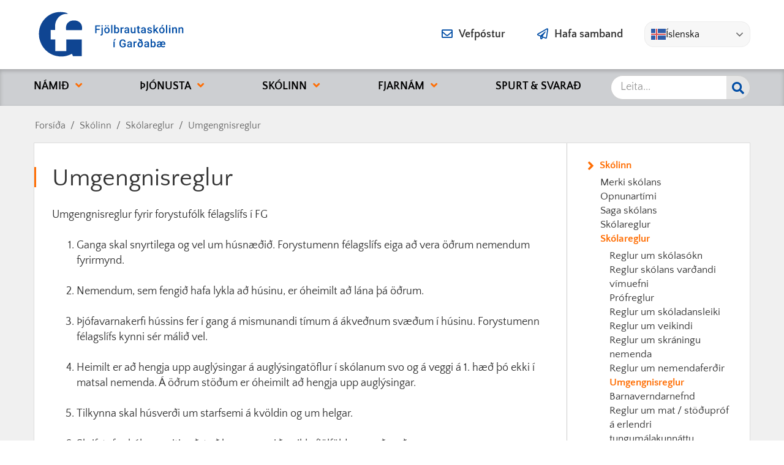

--- FILE ---
content_type: text/html; charset=UTF-8
request_url: https://www.fg.is/is/foreldrar/skolinn-og-starfid/reglur-skolans/umgengnisreglur
body_size: 377667
content:
<!DOCTYPE html>
<!--
		Stefna ehf. - Moya Vefumsjónarkerfi
		- - - - - - - - - - - - - - - - - -
		http://www.moya.is
		Moya - útgáfa 1.16.2		- - - - - - - - - - - - - - - - - -
-->
<html xmlns="http://www.w3.org/1999/xhtml" lang="is">
<head>
	<meta http-equiv="X-UA-Compatible" content="IE=edge">
	<meta name="viewport" content="width=device-width, initial-scale=1.0">
	<meta charset="UTF-8">
	<meta name="author" content="" >
	<meta name="generator" content="Moya 1.16.2" >
	<meta property="og:title" content="Umgengnisreglur">
	<meta property="og:image" content="https://www.fg.is/static/themes/2019/images/og.png?v=1768367609">
	<meta property="og:url" content="https://www.fg.is/is/foreldrar/skolinn-og-starfid/reglur-skolans/umgengnisreglur">
	<meta property="og:site_name" content="Fj&ouml;lbrautask&oacute;linn &iacute; Gar&eth;ab&aelig;">
	<meta property="og:updated_time" content="1641804508">
	<meta property="og:image:width" content="200">
	<meta property="og:image:height" content="200">
	<meta property="og:locale" content="is_IS">
	<meta property="og:type" content="article">

	<title>Umgengnisreglur | Fjölbrautaskólinn í Garðabæ</title>
	<link href="/static/themes/2019/theme.css?v=4e506409af" rel="stylesheet" media="all" type="text/css" />
	<link href="/is/feed" rel="alternate" type="application/rss+xml" title="RSS - Fréttir" >
	<link href="/favicon.ico" rel="icon" type="image/x-icon" >
	<link href="/favicon.ico" rel="shortcut icon" type="image/x-icon" >
	
</head>
<body class="skoli2 page accordion-default">
	<a id="siteTop" class="hide">&nbsp;</a>
		
	<div id="fb-root"></div>
	<script>(function(d, s, id) {
			var js, fjs = d.getElementsByTagName(s)[0];
			if (d.getElementById(id)) return;
			js = d.createElement(s); js.id = id;
			js.src = "//connect.facebook.net/is_IS/sdk.js#xfbml=1&version=v2.0";
			fjs.parentNode.insertBefore(js, fjs);
		}(document, 'script', 'facebook-jssdk'));
	</script>

	<div id="page">

				<div id="header">
			<div class="pw">
				<div class="logo">
					<a href="/is">
						<svg version="1.1" id="Layer_1" xmlns="http://www.w3.org/2000/svg" x="0" y="0" viewBox="0 0 240 80" xml:space="preserve"><style>.st0{fill:#0f4592}</style><path class="st0" d="M44.9 33.1c-.2-3.2-.4-6.9 1.3-9.8 1.9-3.2 5.2-5.3 8.8-5.7.8-.1 1.6-.2 2.4-.2h.8c.8 0 1.6.1 2.4.2 3.7.4 7 2.6 8.9 5.8 1.8 2.9 1.6 6.6 1.3 9.8-.4.1-25.5.1-25.9-.1"/><path class="st0" d="M42.7 4.3c2 .3 4 1.2 5.5 2.6-1.6-.2-3.2-.2-4.9-.1-3.7.4-7.2 2.1-9.9 4.7-4.1 4-6.5 9.6-6.5 15.3 0 1.9.2 6.3.2 6.3h-7.4v15.5h7.6v19l17.9-.1V48.6h25.3v27.2l-14.4-.1c-.4-1-1.5-3.4-1.6-3.8-5.5 2.8-11.7 4.8-18.5 4.4-1.4 0-2.8-.1-4.2-.4-7.4-.9-14.2-4.2-19.6-9.4-6.6-6.3-9.1-12.3-11.1-20.3-.8-5.1-.7-10.4.4-15.5 3-12.3 12.4-22.5 24.6-25.9 5.5-1.4 11.1-1.6 16.6-.5"/><path d="M99.8 32.8h-5.2v5.4h-2.2V25.5h8.1v1.8h-5.9v3.8h5.2v1.7zm5-4.1v10.4c0 1-.2 1.7-.7 2.2-.5.5-1.2.8-2.1.8-.4 0-.8 0-1.1-.1v-1.7c.2.1.5.1.8.1.7 0 1.1-.4 1.1-1.2V28.7h2zm-2.3-2.4c0-.3.1-.6.3-.8s.5-.3.9-.3.7.1.9.3.3.5.3.8c0 .3-.1.6-.3.8s-.5.3-.9.3-.7-.1-.9-.3-.3-.5-.3-.8zm4.6 7.1c0-.9.2-1.8.6-2.5s.9-1.3 1.6-1.7 1.4-.6 2.3-.6c1.3 0 2.3.4 3.1 1.2s1.2 1.9 1.3 3.3v.5c0 .9-.2 1.8-.5 2.5s-.9 1.3-1.5 1.7-1.4.6-2.3.6c-1.3 0-2.4-.4-3.2-1.3s-1.2-2.1-1.2-3.6v-.1zm1.3-7.2c0-.3.1-.5.3-.7s.5-.3.8-.3.6.1.8.3.3.4.3.7-.1.5-.3.7-.5.3-.8.3-.6-.1-.8-.3-.3-.4-.3-.7zm.9 7.4c0 1 .2 1.7.6 2.3s1 .8 1.7.8 1.3-.3 1.7-.8.6-1.4.6-2.5c0-1-.2-1.7-.6-2.3s-1-.8-1.7-.8-1.3.3-1.7.8-.6 1.4-.6 2.5zm3.1-7.3c0-.3.1-.5.3-.7s.5-.3.8-.3.6.1.8.3.3.4.3.7-.1.5-.3.7-.5.3-.8.3-.6-.1-.8-.3-.3-.5-.3-.7zm8.1 11.9h-2.1V24.8h2.1v13.4zm11.1-4.6c0 1.5-.3 2.7-1 3.5-.7.9-1.6 1.3-2.7 1.3s-2-.4-2.6-1.2l-.1 1h-1.9V24.8h2.1v4.9c.6-.7 1.4-1.1 2.5-1.1 1.2 0 2.1.4 2.7 1.3s1 2.1 1 3.6v.1zm-2.1-.2c0-1-.2-1.8-.5-2.3s-.9-.8-1.6-.8c-.9 0-1.6.4-2 1.2v3.9c.4.8 1 1.2 2 1.2.7 0 1.2-.2 1.5-.7s.6-1.3.6-2.3v-.2zm9.3-2.7c-.3 0-.6-.1-.9-.1-1 0-1.6.4-2 1.1v6.5h-2.1v-9.5h2l.1 1.1c.5-.8 1.2-1.2 2.1-1.2.3 0 .6 0 .8.1v2zm7.2 7.5c-.1-.2-.2-.5-.2-.9-.7.7-1.5 1.1-2.5 1.1s-1.7-.3-2.3-.8-.9-1.2-.9-2c0-1 .4-1.8 1.1-2.3.8-.5 1.8-.8 3.2-.8h1.3v-.6c0-.5-.1-.9-.4-1.2s-.7-.4-1.3-.4c-.5 0-.9.1-1.2.4s-.5.6-.5.9h-2.1c0-.5.2-1 .5-1.5s.8-.8 1.4-1.1c.6-.3 1.3-.4 2-.4 1.1 0 2 .3 2.7.8s1 1.3 1 2.4v4.3c0 .9.1 1.5.4 2v.1H146zm-2.3-1.5c.4 0 .8-.1 1.2-.3.4-.2.7-.5.8-.8v-1.8h-1.2c-.8 0-1.4.1-1.8.4s-.6.7-.6 1.2c0 .4.1.7.4 1 .4.2.7.3 1.2.3zm12.6.6c-.6.7-1.5 1.1-2.7 1.1-1 0-1.8-.3-2.3-.9s-.8-1.5-.8-2.6v-6.2h2.1v6.1c0 1.2.5 1.8 1.5 1.8s1.7-.4 2.1-1.1v-6.8h2.1v9.5h-2v-.9zm7.4-10.9v2.3h1.7v1.6h-1.7v5.3c0 .4.1.6.2.8s.4.2.8.2c.2 0 .5 0 .7-.1v1.7c-.5.1-1 .2-1.4.2-1.6 0-2.5-.9-2.5-2.7v-5.4H160v-1.6h1.6v-2.3h2.1zm9.4 11.8c-.1-.2-.2-.5-.2-.9-.7.7-1.5 1.1-2.5 1.1s-1.7-.3-2.3-.8-.9-1.2-.9-2c0-1 .4-1.8 1.1-2.3.8-.5 1.8-.8 3.2-.8h1.3v-.6c0-.5-.1-.9-.4-1.2s-.7-.4-1.3-.4c-.5 0-.9.1-1.2.4s-.5.6-.5.9h-2.1c0-.5.2-1 .5-1.5s.8-.8 1.4-1.1c.6-.3 1.3-.4 2-.4 1.1 0 2 .3 2.7.8s1 1.3 1 2.4v4.3c0 .9.1 1.5.4 2v.1h-2.2zm-2.3-1.5c.4 0 .8-.1 1.2-.3.4-.2.7-.5.8-.8v-1.8h-1.2c-.8 0-1.4.1-1.8.4s-.6.7-.6 1.2c0 .4.1.7.4 1 .3.2.7.3 1.2.3zm12.2-1c0-.4-.2-.7-.5-.9-.3-.2-.8-.4-1.6-.5s-1.3-.3-1.8-.6c-1.1-.5-1.6-1.3-1.6-2.2 0-.8.3-1.5 1-2.1s1.6-.8 2.6-.8c1.1 0 2.1.3 2.8.8s1.1 1.3 1.1 2.2h-2.1c0-.4-.2-.8-.5-1s-.7-.4-1.2-.4-.9.1-1.1.3c-.3.2-.4.5-.4.9 0 .3.1.6.4.8s.8.4 1.7.5 1.5.4 2 .7c.5.3.8.6 1.1.9s.3.8.3 1.3c0 .9-.4 1.5-1.1 2.1s-1.6.8-2.8.8c-.8 0-1.5-.1-2.1-.4s-1.1-.7-1.4-1.2-.5-1-.5-1.6h2.1c0 .5.2.9.6 1.2s.8.4 1.4.4c.6 0 1-.1 1.3-.3s.3-.6.3-.9zm7.5-1.5l-.9 1v3.1h-2.1V24.8h2.1v7.8l.7-.8 2.6-3h2.6l-3.5 4 3.9 5.5h-2.5l-2.9-4.1zm6.3-.8c0-.9.2-1.8.6-2.5s.9-1.3 1.6-1.7 1.4-.6 2.3-.6c1.3 0 2.3.4 3.1 1.2.8.8 1.2 1.9 1.3 3.3v.5c0 .9-.2 1.8-.5 2.5-.4.7-.9 1.3-1.5 1.7-.7.4-1.4.6-2.3.6-1.3 0-2.4-.4-3.2-1.3S197 35 197 33.5v-.1zm2.1.2c0 1 .2 1.7.6 2.3s1 .8 1.7.8 1.3-.3 1.7-.8.6-1.4.6-2.5c0-1-.2-1.7-.6-2.3-.4-.6-1-.8-1.7-.8s-1.3.3-1.7.8-.6 1.4-.6 2.5zm2.9-8.8h2.4l-2.4 2.7h-1.7l1.7-2.7zm8.4 13.4H208V24.8h2.1v13.4zm2.8-11.9c0-.3.1-.6.3-.8s.5-.3.9-.3.7.1.9.3.3.5.3.8c0 .3-.1.6-.3.8s-.5.3-.9.3-.7-.1-.9-.3-.3-.5-.3-.8zm2.2 11.9h-2.1v-9.5h2.1v9.5zm4.8-9.5l.1 1.1c.7-.8 1.6-1.3 2.8-1.3 2 0 3 1.1 3 3.4v6.3h-2.1V32c0-.6-.1-1.1-.4-1.3s-.7-.4-1.3-.4c-.9 0-1.5.4-1.9 1.2v6.8H218v-9.5h2zm10.4 0l.1 1.1c.7-.8 1.6-1.3 2.8-1.3 2 0 3 1.1 3 3.4v6.3h-2.1V32c0-.6-.1-1.1-.4-1.3s-.7-.4-1.3-.4c-.9 0-1.5.4-1.9 1.2v6.8h-2.1v-9.5h1.9zM124.3 61.2h-2.1v-9.5h2.1v9.5zm-.4-13.4h2.4l-2.4 2.7h-1.7l1.7-2.7zm18.2 11.8c-.5.6-1.1 1.1-1.9 1.4s-1.8.5-2.8.5c-1.1 0-2-.2-2.8-.7s-1.5-1.2-1.9-2.1c-.4-.9-.7-2-.7-3.2v-1c0-1.9.5-3.4 1.4-4.5s2.2-1.6 3.9-1.6c1.4 0 2.6.4 3.4 1.1.8.7 1.3 1.7 1.5 3H140c-.2-1.5-1.1-2.3-2.7-2.3-1 0-1.8.4-2.3 1.1-.5.7-.8 1.8-.8 3.2v1c0 1.4.3 2.5.9 3.2.6.8 1.4 1.1 2.4 1.1 1.1 0 1.9-.3 2.4-.8v-2.5h-2.6v-1.7h4.9v4.8zm8.4 1.6c-.1-.2-.2-.5-.2-.9-.7.7-1.5 1.1-2.5 1.1s-1.7-.3-2.3-.8-.9-1.2-.9-2c0-1 .4-1.8 1.1-2.3.8-.5 1.8-.8 3.2-.8h1.3v-.6c0-.5-.1-.9-.4-1.2s-.7-.4-1.3-.4c-.5 0-.9.1-1.2.4-.3.2-.5.6-.5.9h-2.1c0-.5.2-1 .5-1.5s.8-.8 1.4-1.1c.6-.3 1.3-.4 2-.4 1.1 0 2 .3 2.7.8s1 1.3 1 2.4v4.3c0 .9.1 1.5.4 2v.1h-2.2zm-2.3-1.5c.4 0 .8-.1 1.2-.3.4-.2.7-.5.8-.8v-1.8H149c-.8 0-1.4.1-1.8.4s-.6.7-.6 1.2c0 .4.1.7.4 1 .3.2.7.3 1.2.3zm11.8-6c-.3 0-.6-.1-.9-.1-1 0-1.6.4-2 1.1v6.5H155v-9.5h2l.1 1.1c.5-.8 1.2-1.2 2.1-1.2.3 0 .6 0 .8.1v2zm8-3.9c1.5 1.6 2.2 3.5 2.2 5.9v.7c0 1-.2 1.8-.6 2.6-.4.8-.9 1.4-1.6 1.8s-1.4.6-2.2.6c-.8 0-1.5-.2-2.2-.6s-1.2-.9-1.5-1.5-.6-1.4-.6-2.2c0-.9.2-1.6.5-2.3.3-.7.8-1.2 1.4-1.6s1.3-.5 2.1-.5c.9 0 1.6.3 2.3.8-.3-1-.8-1.8-1.5-2.6l-1.8 1.2-.7-1 1.5-1c-.7-.5-1.6-.8-2.5-1.1l.7-1.7c1.4.3 2.6.8 3.6 1.6l1.6-1.1.7 1-1.4 1zm.1 5.6v-.2c-.2-.3-.5-.5-.8-.7s-.8-.2-1.2-.2c-.7 0-1.3.2-1.7.7s-.6 1.2-.6 2c0 .7.2 1.4.6 1.8s.9.7 1.6.7c.7 0 1.2-.3 1.6-.9s.6-1.4.6-2.4v-.8zm10.3 5.8c-.1-.2-.2-.5-.2-.9-.7.7-1.5 1.1-2.5 1.1s-1.7-.3-2.3-.8-.9-1.2-.9-2c0-1 .4-1.8 1.1-2.3s1.8-.8 3.2-.8h1.3v-.6c0-.5-.1-.9-.4-1.2s-.7-.4-1.3-.4c-.5 0-.9.1-1.2.4-.3.2-.5.6-.5.9h-2.1c0-.5.2-1 .5-1.5s.8-.8 1.4-1.1 1.3-.4 2-.4c1.1 0 2 .3 2.7.8s1 1.3 1 2.4v4.3c0 .9.1 1.5.4 2v.1h-2.2zm-2.4-1.5c.4 0 .8-.1 1.2-.3s.7-.5.8-.8v-1.8h-1.2c-.8 0-1.4.1-1.8.4s-.6.7-.6 1.2c0 .4.1.7.4 1s.8.3 1.2.3zm15.2-3.1c0 1.5-.3 2.7-1 3.5-.7.9-1.6 1.3-2.7 1.3s-2-.4-2.6-1.2l-.1 1h-1.9V47.8h2.1v4.9c.6-.7 1.4-1.1 2.5-1.1 1.2 0 2.1.4 2.7 1.3s1 2.1 1 3.6v.1zm-2.1-.2c0-1-.2-1.8-.5-2.3s-.9-.8-1.6-.8c-.9 0-1.6.4-2 1.2v3.9c.4.8 1 1.2 2 1.2.7 0 1.2-.2 1.5-.7s.6-1.3.6-2.3v-.2zm14.3 5c-1.5 0-2.6-.5-3.5-1.4-.4.5-.9.8-1.5 1s-1.3.4-2.1.4c-1 0-1.8-.3-2.4-.8s-.9-1.2-.9-2.1c0-.9.3-1.6 1-2.1s1.7-.8 3.1-.8h1.7V55c0-.5-.1-1-.4-1.3-.3-.3-.7-.5-1.2-.5s-1 .1-1.3.4-.5.6-.5 1l-2.1-.2c0-.9.4-1.6 1.1-2.1.7-.5 1.7-.8 2.8-.8 1.3 0 2.3.4 2.9 1.2.8-.8 1.7-1.2 2.9-1.2s2.2.4 2.9 1.1 1 1.8 1 3.2V57h-6.1c.1.8.3 1.5.7 1.9s1.1.7 1.8.7c.8 0 1.5-.2 2.1-.5l.5-.3.6 1.5c-.4.3-.9.6-1.5.8-.3.2-.9.3-1.6.3zm-6.7-1.6c.3 0 .7-.1 1.1-.3.4-.2.7-.4 1-.6v-1.8h-1.7c-.6 0-1.1.2-1.4.4-.4.3-.5.6-.5 1s.1.7.4.9c.2.3.6.4 1.1.4zm6.4-6.5c-.6 0-1.1.2-1.4.6-.4.4-.6 1-.7 1.7h4v-.3c0-.7-.2-1.2-.5-1.5-.4-.3-.8-.5-1.4-.5z" fill="#004ca5"/></svg>					</a>
				</div>
				<div id="searchBox">
					<form id="searchForm" name="searchForm" method="get" action="/is/leit">
<div id="elm_q" class="elm_text elm"><label for="q" class="noscreen optional">Leita</label>

<span class="lmnt"><input type="text" name="q" id="q" value="" placeholder="Leita..." class="text searchQ"></span></div>
<div id="elm_submit" class="elm_submit elm">
<input type="submit" id="searchSubmit" value="Leita"></div></form>				</div>
                <div class="gtranslate_wrapper gtranslate_mobile"></div>
			</div>

		</div>
						<div id="mainmenu" role="navigation">
			<div class="pw">
				<ul class="menu mmLevel1 " id="mmm-5"><li class="ele-nam-kennsla si level1 children first ord-1"><a href="#"><span>N&aacute;mi&eth;</span></a><ul class="menu mmLevel2 " id="mmm-20"><li class="ele-namsbraut si level2 children first ord-1"><a href="#"><span>N&aacute;msbrautir</span></a><ul class="menu mmLevel3 " id="mmm-55"><li class="ele-althjodabrautir si level3 children first ord-1"><a href="/is/nam-kennsla/namsbraut/althjodabrautir"><span>Al&thorn;j&oacute;&eth;abraut</span></a><ul class="menu mmLevel4 " id="mmm-225"><li class="ele-althjodabraut si level4 first ord-1"><a href="/is/nam-kennsla/namsbraut/althjodabrautir/althjodabraut"><span>Al&thorn;j&oacute;&eth;abraut f. &acute;03 og seinna</span></a></li><li class="ele-althjodabraut-f-02-og-yngri si level4 last ord-2"><a href="/is/nam-kennsla/namsbraut/althjodabrautir/althjodabraut-f-02-og-yngri"><span>Al&thorn;j&oacute;&eth;abraut f. &acute;02 og fyrr</span></a></li></ul></li><li class="ele-felagsvisindabraut si level3 ord-2"><a href="/is/nam-kennsla/namsbraut/felagsvisindabraut"><span>F&eacute;lagsv&iacute;sindabraut</span></a></li><li class="ele-honnunar-og-markadsbrautir si level3 children ord-3"><a href="/is/nam-kennsla/namsbraut/honnunar-og-markadsbrautir"><span>H&ouml;nnunar- og marka&eth;sbraut</span></a><ul class="menu mmLevel4 " id="mmm-224"><li class="ele-honnunar-og-markadsbraut si level4 first ord-1"><a href="/is/nam-kennsla/namsbraut/honnunar-og-markadsbrautir/honnunar-og-markadsbraut"><span>H&ouml;nnunar-og marka&eth;sbraut f.&acute;03 og seinna</span></a></li><li class="ele-honnunar-og-markadsbraur-f02-og-eldri si level4 last ord-2"><a href="/is/nam-kennsla/namsbraut/honnunar-og-markadsbrautir/honnunar-og-markadsbraur-f02-og-eldri"><span>H&ouml;nnunar og marka&eth;sbraut f.&acute;02 og fyrr</span></a></li></ul></li><li class="ele-ithrottabraut si level3 children ord-4"><a href="/is/nam-kennsla/namsbraut/ithrottabraut"><span>&Iacute;&thorn;r&oacute;ttabraut</span></a><ul class="menu mmLevel4 " id="mmm-61"><li class="ele-ithrottabraut-f-2004-og-seinna si level4 first ord-1"><a href="/is/nam-kennsla/namsbraut/ithrottabraut/ithrottabraut-f-2004-og-seinna"><span>&Iacute;&thorn;r&oacute;ttabraut f&aelig;ddir 2005 e&eth;a seinna</span></a></li><li class="ele-ithrottabraut-f-2004-og-fyrr si level4 last ord-2"><a href="/is/nam-kennsla/namsbraut/ithrottabraut/ithrottabraut-f-2004-og-fyrr"><span>&Iacute;&thorn;r&oacute;ttabraut f&aelig;ddir fyrir &aacute;ri&eth; 2005</span></a></li></ul></li><li class="ele-listnamsbraut si level3 ord-5"><a href="/is/nam-kennsla/namsbraut/listnamsbraut"><span>Listn&aacute;msbraut</span></a></li><li class="ele-menntabraut si level3 ord-6"><a href="/is/nam-kennsla/namsbraut/menntabraut"><span>Menntabraut</span></a></li><li class="ele-natturufraedibraut si level3 ord-7"><a href="/is/nam-kennsla/namsbraut/natturufraedibraut"><span>N&aacute;tt&uacute;rufr&aelig;&eth;ibraut</span></a></li><li class="ele-sernamsbraut si level3 ord-8"><a href="/is/nam-kennsla/namsbraut/sernamsbraut"><span>S&eacute;rn&aacute;msbraut</span></a></li><li class="ele-vidskiptabraut si level3 last ord-9"><a href="/is/nam-kennsla/namsbraut/vidskiptabraut"><span>Vi&eth;skiptabraut</span></a></li></ul></li><li class="ele-itarefni si level2 children ord-2"><a href="#"><span>Um n&aacute;mi&eth;</span></a><ul class="menu mmLevel3 " id="mmm-47"><li class="ele-afangalysingar-1 si level3 first ord-1"><a href="/is/nam-kennsla/itarefni/afangalysingar-1"><span>&Aacute;fangal&yacute;singar</span></a></li><li class="ele-afangar-i-bodi si level3 ord-2"><a href="https://www.fg.is/static/files/Namid/Krossablad/krossablad.pdf" target="_blank"><span>&Aacute;fangar &iacute; bo&eth;i</span></a></li><li class="ele-namsferlar si level3 ord-3"><a href="/is/nam-kennsla/itarefni/namsferlar"><span>N&aacute;msferlar</span></a></li><li class="ele-stokkatafla si level3 ord-4"><a href="https://www.fg.is/static/files/Namid/stokkatafla/stokkatafla-midonn-2025-6.pdf" target="_blank"><span>Stokkatafla</span></a></li><li class="ele-vettvangsnam-kennaranema si level3 ord-5"><a href="/is/nam-kennsla/itarefni/vettvangsnam-kennaranema"><span>Vettvangsn&aacute;m kennaranema</span></a></li><li class="ele-3ja-anna-kerfid si level3 last ord-6"><a href="/is/nam-kennsla/itarefni/3ja-anna-kerfid"><span>&THORN;riggja anna kerfi&eth;</span></a></li></ul></li><li class="ele-innritun-og-inntokuskilyrdi si level2 children ord-3"><a href="#"><span>Innritun og innt&ouml;kuskilyr&eth;i</span></a><ul class="menu mmLevel3 " id="mmm-73"><li class="ele-innritun si level3 first ord-1"><a href="/is/nam-kennsla/innritun-og-inntokuskilyrdi/innritun"><span>Innritun</span></a></li><li class="ele-inntokuskilyrdi si level3 ord-2"><a href="/is/nam-kennsla/innritun-og-inntokuskilyrdi/inntokuskilyrdi"><span>Innt&ouml;kuskilyr&eth;i</span></a></li><li class="ele-kynning si level3 ord-3"><a href="/is/nam-kennsla/innritun-og-inntokuskilyrdi/kynning"><span>Kynning</span></a></li><li class="ele-aukakynning-i-fg-vor-2025 si level3 last ord-4"><a href="/is/nam-kennsla/innritun-og-inntokuskilyrdi/aukakynning-i-fg-vor-2025"><span>Aukakynning &iacute; FG vor 2025</span></a></li></ul></li><li class="ele-hagnytar-upplysingar si level2 children last ord-4"><a href="#"><span>Hagn&yacute;tar uppl&yacute;singar</span></a><ul class="menu mmLevel3 " id="mmm-75"><li class="ele-bokalisti si level3 first ord-1"><a href="https://www.fg.is/static/files/Namid/bokalisti/bokalisti-midonn-2025-2026.pdf" target="_blank"><span>B&oacute;kalisti</span></a></li><li class="ele-dagatal si level3 ord-2"><a href="/is/nam-kennsla/hagnytar-upplysingar/dagatal" target="_blank"><span>Dagatal</span></a></li><li class="ele-gervigreind si level3 ord-3"><a href="/is/nam-kennsla/hagnytar-upplysingar/gervigreind"><span>Gervigreind</span></a></li><li class="ele-heimildarvinna si level3 children ord-4"><a href="/is/nam-kennsla/hagnytar-upplysingar/heimildarvinna"><span>Heimildavinna</span></a><ul class="menu mmLevel4 " id="mmm-85"><li class="ele-snidmat-forssidur si level4 first last ord-1"><a href="/is/nam-kennsla/hagnytar-upplysingar/heimildarvinna/snidmat-forssidur"><span>Sni&eth;m&aacute;t fors&iacute;&eth;ur</span></a></li></ul></li><li class="ele-inspera-nemendur si level3 ord-5"><a href="/is/nam-kennsla/hagnytar-upplysingar/inspera-nemendur"><span>Inspera nemendur</span></a></li><li class="ele-motuneyti-nemenda si level3 ord-6"><a href="/is/nam-kennsla/hagnytar-upplysingar/motuneyti-nemenda"><span>M&ouml;tuneyti nemenda</span></a></li><li class="ele-podcast-leidbeiningar si level3 ord-7"><a href="/is/nam-kennsla/hagnytar-upplysingar/podcast-leidbeiningar"><span>Hla&eth;varp - lei&eth;beiningar</span></a></li><li class="ele-skolanamsskra si level3 ord-8"><a href="/static/files/Namid/Skolanamsskra/skolanamsskrav25.pdf" target="_blank"><span>Sk&oacute;lan&aacute;msskr&aacute;</span></a></li><li class="ele-smidja si level3 last ord-9"><a href="https://www.fg.is/static/files/Namid/Smidjur/kennar-og-stofur-h25.pdf" target="_blank"><span>Smi&eth;ja</span></a></li></ul></li></ul></li><li class="ele-nemendur si level1 children ord-2"><a href="#"><span>&THORN;j&oacute;nusta</span></a><ul class="menu mmLevel2 " id="mmm-22"><li class="ele-undir-thjonusta si level2 children first ord-1"><a href="/is/nemendur/undir-thjonusta"><span>Skrifstofa</span></a><ul class="menu mmLevel3 " id="mmm-52"><li class="ele-skrifstofa si level3 first ord-1"><a href="/is/nemendur/undir-thjonusta/skrifstofa"><span>Afgrei&eth;slut&iacute;mi</span></a></li><li class="ele-gjaldskra-i-fg si level3 last ord-2"><a href="/is/nemendur/undir-thjonusta/gjaldskra-i-fg"><span>Gjaldskr&aacute; &iacute; FG</span></a></li></ul></li><li class="ele-namsradgjof si level2 children ord-2"><a href="#"><span>Nemenda&thorn;j&oacute;nusta</span></a><ul class="menu mmLevel3 " id="mmm-72"><li class="ele-namsradgjafar-flisar si level3 children first ord-1"><a href="/is/nemendur/namsradgjof/namsradgjafar-flisar"><span>N&aacute;msr&aacute;&eth;gjafar</span></a><ul class="menu mmLevel4 " id="mmm-294"><li class="ele-utskrift-vor-2025-skraning-i-morgunverd si level4 first last ord-1"><a href="/is/nemendur/namsradgjof/namsradgjafar-flisar/utskrift-vor-2025-skraning-i-morgunverd"><span>&Uacute;tskrift vor 2025 - skr&aacute;ning &iacute; morgunver&eth;</span></a></li></ul></li><li class="ele-bokasafn si level3 children ord-2"><a href="/is/nemendur/namsradgjof/bokasafn"><span>B&oacute;kasafn</span></a><ul class="menu mmLevel4 " id="mmm-105"><li class="ele-timarit si level4 first ord-1"><a href="/is/nemendur/namsradgjof/bokasafn/timarit"><span>T&iacute;marit</span></a></li><li class="ele-tenglar si level4 last ord-2"><a href="/is/nemendur/namsradgjof/bokasafn/tenglar"><span>Tenglar</span></a></li></ul></li><li class="ele-hjukrunarfraedingur si level3 ord-3"><a href="/is/nemendur/namsradgjof/hjukrunarfraedingur"><span>Hj&uacute;krunarfr&aelig;&eth;ingur</span></a></li><li class="ele-tolvuthjonusta si level3 ord-4"><a href="/is/nemendur/namsradgjof/tolvuthjonusta"><span>T&ouml;lvu&thorn;j&oacute;nusta</span></a></li><li class="ele-eydublod si level3 ord-5"><a href="/is/nemendur/namsradgjof/eydublod"><span>Ey&eth;ubl&ouml;&eth;</span></a></li><li class="ele-forvarnir si level3 children ord-6"><a href="/is/nemendur/namsradgjof/forvarnir"><span>Forvarnir</span></a><ul class="menu mmLevel4 " id="mmm-109"><li class="ele-stefna-skolans-i-forvornum si level4 first last ord-1"><a href="/is/nemendur/namsradgjof/forvarnir/stefna-skolans-i-forvornum"><span>Stefna sk&oacute;lans &iacute; forv&ouml;rnum</span></a></li></ul></li><li class="ele-112-urraedi si level3 ord-7"><a href="https://www.112.is/urraedi" target="_blank"><span>112 &Uacute;rr&aelig;&eth;i</span></a></li><li class="ele-farsaeld si level3 children ord-8"><a href="/is/nemendur/namsradgjof/farsaeld"><span>Fars&aelig;ld</span></a><ul class="menu mmLevel4 " id="mmm-275"><li class="ele-farsaeld-i-fg si level4 first last ord-1"><a href="/is/nemendur/namsradgjof/farsaeld/farsaeld-i-fg"><span>Fars&aelig;ld &iacute; FG</span></a></li></ul></li><li class="ele-vertu-velkominn-i-fg si level3 last ord-9"><a href="/is/nemendur/namsradgjof/vertu-velkominn-i-fg"><span>Varstu a&eth; byrja &iacute; FG ?</span></a></li></ul></li><li class="ele-fyrir-forradamenn si level2 children ord-3"><a href="#"><span>Fyrir forr&aacute;&eth;amenn</span></a><ul class="menu mmLevel3 " id="mmm-101"><li class="ele-foreldravisir si level3 first ord-1"><a href="/is/nemendur/fyrir-forradamenn/foreldravisir"><span>Foreldrav&iacute;sir</span></a></li><li class="ele-foreldrarad-fg si level3 ord-2"><a href="/is/nemendur/fyrir-forradamenn/foreldrarad-fg"><span>Foreldrar&aacute;&eth; FG</span></a></li><li class="ele-foreldrasida si level3 ord-3"><a href="https://www.facebook.com/groups/312686830206849/?ref=share" target="_blank"><span>Foreldras&iacute;&eth;a - Facebook</span></a></li><li class="ele-um-smidju si level3 ord-4"><a href="/is/nemendur/fyrir-forradamenn/um-smidju"><span>Um smi&eth;ju</span></a></li><li class="ele-vidburdir-nffg si level3 last ord-5"><a href="/is/nemendur/fyrir-forradamenn/vidburdir-nffg"><span>F&eacute;lagsl&iacute;f - NFFG</span></a></li></ul></li><li class="ele-motuneyti si level2 children last ord-4"><a href="/is/nemendur/motuneyti"><span>M&ouml;tuneyti</span></a><ul class="menu mmLevel3 " id="mmm-191"><li class="ele-gjaldskra-og-skraning si level3 first ord-1"><a href="/is/nemendur/motuneyti/gjaldskra-og-skraning"><span>Gjaldskr&aacute; og skr&aacute;ning</span></a></li><li class="ele-heilsueflandi-framhaldsskoli si level3 last ord-2"><a href="/is/nemendur/motuneyti/heilsueflandi-framhaldsskoli"><span>Heilsueflandi framhaldssk&oacute;li</span></a></li></ul></li></ul></li><li class="ele-foreldrar si level1 selectedLevel1 children ord-3"><a href="#"><span>Sk&oacute;linn</span></a><ul class="menu mmLevel2 " id="mmm-21"><li class="ele-skolinn-og-starfid si level2 selectedLevel2 children first ord-1"><a href="#"><span>Sk&oacute;linn</span></a><ul class="menu mmLevel3 " id="mmm-90"><li class="ele-merki-skolans si level3 first ord-1"><a href="/is/foreldrar/skolinn-og-starfid/merki-skolans"><span>Merki sk&oacute;lans</span></a></li><li class="ele-opnunartimi si level3 ord-2"><a href="/is/foreldrar/skolinn-og-starfid/opnunartimi"><span>Opnunart&iacute;mi</span></a></li><li class="ele-saga-skolans si level3 ord-3"><a href="/is/foreldrar/skolinn-og-starfid/saga-skolans"><span>Saga sk&oacute;lans</span></a></li><li class="ele-skolareglur-1 si level3 ord-4"><a href="/is/foreldrar/skolinn-og-starfid/skolareglur-1"><span>Sk&oacute;lareglur</span></a></li><li class="ele-urdabrunnur si level3 last ord-5"><a href="/is/foreldrar/skolinn-og-starfid/urdabrunnur"><span>Ur&eth;arbrunnur</span></a></li></ul></li><li class="ele-nefndir-og-rad si level2 children ord-2"><a href="#"><span>F&oacute;lk og f&eacute;l&ouml;g</span></a><ul class="menu mmLevel3 " id="mmm-69"><li class="ele-nefndir-og-rad si level3 first ord-1"><a href="/is/foreldrar/nefndir-og-rad/nefndir-og-rad"><span>Nefndir og r&aacute;&eth;</span></a></li><li class="ele-nffg si level3 ord-2"><a href="/is/foreldrar/nefndir-og-rad/nffg"><span>Nemendaf&eacute;lag FG</span></a></li><li class="ele-starfsfolk si level3 ord-3"><a href="/is/foreldrar/nefndir-og-rad/starfsfolk"><span>Starfsf&oacute;lk</span></a></li><li class="ele-starfslysingar si level3 ord-4"><a href="/is/foreldrar/nefndir-og-rad/starfslysingar"><span>Starfsl&yacute;singar</span></a></li><li class="ele-skipurit si level3 children last ord-5"><a href="/is/foreldrar/nefndir-og-rad/skipurit"><span>Skipurit</span></a><ul class="menu mmLevel4 " id="mmm-206"><li class="ele-skipurit-fg si level4 first ord-1"><a href="/is/foreldrar/nefndir-og-rad/skipurit/skipurit-fg"><span>Skipurit FG</span></a></li><li class="ele-starfslysingar si level4 ord-2"><a href="/is/foreldrar/nefndir-og-rad/skipurit/starfslysingar"><span>Starfsl&yacute;singar</span></a></li><li class="ele-skolastjornendur si level4 children last ord-3"><a href="/is/foreldrar/nefndir-og-rad/skipurit/skolastjornendur"><span>Sk&oacute;lastj&oacute;rnendur</span></a><ul class="menu mmLevel5 " id="mmm-156"><li class="ele-starfslysingar si level5 first last ord-1"><a href="/is/foreldrar/nefndir-og-rad/skipurit/skolastjornendur/starfslysingar"><span>Starfsl&yacute;singar</span></a></li></ul></li></ul></li></ul></li><li class="ele-syn-og-stefnur si level2 children ord-3"><a href="#"><span>Stefnur og skj&ouml;l</span></a><ul class="menu mmLevel3 " id="mmm-159"><li class="ele-aaetlanir si level3 children first ord-1"><a href="/is/foreldrar/syn-og-stefnur/aaetlanir"><span>&Aacute;&aelig;tlanir og stefnur</span></a><ul class="menu mmLevel4 " id="mmm-161"><li class="ele-adgerdaraaetlun-vid-loftlagsstefnu si level4 first ord-1"><a href="https://www.fg.is/static/files/skolinn/aetlanir/adgerdaraaetlun-agust-2022.pdf"><span>A&eth;ger&eth;ar&aacute;&aelig;tlun vi&eth; loftlagsstefnu</span></a></li><li class="ele-afallaaaetlun si level4 ord-2"><a href="/is/foreldrar/syn-og-stefnur/aaetlanir/afallaaaetlun"><span>&Aacute;falla&aacute;&aelig;tlun</span></a></li><li class="ele-barnavernd si level4 ord-3"><a href="/is/foreldrar/syn-og-stefnur/aaetlanir/barnavernd"><span>Barnavernd</span></a></li><li class="ele-eineltismal si level4 ord-4"><a href="/is/foreldrar/syn-og-stefnur/aaetlanir/eineltismal"><span>Stefna og vi&eth;brag&eth;s&aacute;&aelig;tlun FG gegn einelti og hverskyns ofbeldi</span></a></li><li class="ele-endurmenntunaraaetlun-fg si level4 ord-5"><a href="/is/foreldrar/syn-og-stefnur/aaetlanir/endurmenntunaraaetlun-fg"><span>Endurmenntunar&aacute;&aelig;tlun</span></a></li><li class="ele-jafnrettisaaetlun-fg si level4 children ord-6"><a href="/is/foreldrar/syn-og-stefnur/aaetlanir/jafnrettisaaetlun-fg"><span>Jafnr&eacute;ttis&aacute;&aelig;tlun</span></a><ul class="menu mmLevel5 " id="mmm-177"><li class="ele-adgerdabundin-jafnretisaaetl si level5 first last ord-1"><a href="/is/foreldrar/syn-og-stefnur/aaetlanir/jafnrettisaaetlun-fg/adgerdabundin-jafnretisaaetl"><span>A&eth;ger&eth;abundin jafnr&eacute;ttis&aacute;&aelig;tlun</span></a></li></ul></li><li class="ele-vidbragdsaaetlun-vegna-flensu si level4 ord-7"><a href="https://www.fg.is/static/files/Thjonusta/vidbragdsleidbeiningar-sy-klar-covid-19-.pdf"><span>Vi&eth;brag&eth;slei&eth;beiningar, Covid-19</span></a></li><li class="ele-vidbragdsaaetlun-fg si level4 ord-8"><a href="/static/files/Thjonusta/vidbragdsa-aetlun-1.0-fg.pdf"><span>Vi&eth;brag&eth;s&aacute;&aelig;tlun FG</span></a></li><li class="ele-vidbrogd-vid-samskiptavanda si level4 last ord-9"><a href="/is/foreldrar/syn-og-stefnur/aaetlanir/vidbrogd-vid-samskiptavanda"><span>Vi&eth;br&ouml;g&eth; vi&eth; samskiptavanda</span></a></li></ul></li><li class="ele-fundargerdir-1 si level3 children ord-2"><a href="/is/foreldrar/syn-og-stefnur/fundargerdir-1"><span>Fundarger&eth;ir</span></a><ul class="menu mmLevel4 " id="mmm-298"><li class="ele-fundargerdir-skolanefndar si level4 children first ord-1"><a href="/is/foreldrar/syn-og-stefnur/fundargerdir-1/fundargerdir-skolanefndar"><span>Fundarger&eth;ir sk&oacute;lanefndar</span></a><ul class="menu mmLevel5 " id="mmm-163"><li class="ele-1-fundur-skolanefndar-2024-2025 si level5 first ord-1"><a href="/is/foreldrar/syn-og-stefnur/fundargerdir-1/fundargerdir-skolanefndar/1-fundur-skolanefndar-2024-2025"><span>1. fundur sk&oacute;lanefndar 2024-2025</span></a></li><li class="ele-2-fundur-skolanefndar-fg-a-skolaarinu-2024-2025 si level5 ord-2"><a href="/is/foreldrar/syn-og-stefnur/fundargerdir-1/fundargerdir-skolanefndar/2-fundur-skolanefndar-fg-a-skolaarinu-2024-2025"><span>2. fundur sk&oacute;lanefndar FG &aacute; sk&oacute;la&aacute;rinu 2024 &ndash; 2025</span></a></li><li class="ele-3-fundur-skolanefndar-2024-2025 si level5 ord-3"><a href="/is/foreldrar/syn-og-stefnur/fundargerdir-1/fundargerdir-skolanefndar/3-fundur-skolanefndar-2024-2025"><span>3. fundur sk&oacute;lanefndar 2024-2025</span></a></li><li class="ele-1-fundur-skolanefndar-2025-2026 si level5 ord-4"><a href="/is/foreldrar/syn-og-stefnur/fundargerdir-1/fundargerdir-skolanefndar/1-fundur-skolanefndar-2025-2026"><span>1. fundur sk&oacute;lanefndar 2025-2026</span></a></li><li class="ele-2-fundur-skolanefndar-2025-2026 si level5 last ord-5"><a href="/is/foreldrar/syn-og-stefnur/fundargerdir-1/fundargerdir-skolanefndar/2-fundur-skolanefndar-2025-2026"><span>2. fundur sk&oacute;lanefndar 2025-2026</span></a></li></ul></li><li class="ele-opnir-fundir si level4 children ord-2"><a href="/is/foreldrar/syn-og-stefnur/fundargerdir-1/opnir-fundir"><span>Opnir fundir</span></a><ul class="menu mmLevel5 " id="mmm-165"><li class="ele-opinn-fundur-i-hatidarsal-fg-28-mars-2024 si level5 first ord-1"><a href="/is/foreldrar/syn-og-stefnur/fundargerdir-1/opnir-fundir/opinn-fundur-i-hatidarsal-fg-28-mars-2024"><span>Opinn fundur &iacute; h&aacute;t&iacute;&eth;arsal FG - 28. mars 2024</span></a></li><li class="ele-opinn-fundur-i-hatidarsal-fg-16-oktober-2024 si level5 ord-2"><a href="/is/foreldrar/syn-og-stefnur/fundargerdir-1/opnir-fundir/opinn-fundur-i-hatidarsal-fg-16-oktober-2024" target="_blank"><span>Opinn fundur &iacute; h&aacute;t&iacute;&eth;arsal FG - 16. okt&oacute;ber 2024</span></a></li><li class="ele-opinn-fundur-i-hatidarsal-fg-5-mars-2025 si level5 ord-3"><a href="/is/foreldrar/syn-og-stefnur/fundargerdir-1/opnir-fundir/opinn-fundur-i-hatidarsal-fg-5-mars-2025"><span>Opinn fundur &iacute; h&aacute;t&iacute;&eth;arsal FG - 5. mars 2025</span></a></li><li class="ele-opin-fundur-i-urdarbrunni-fg-8-oktober-2025 si level5 last ord-4"><a href="/is/foreldrar/syn-og-stefnur/fundargerdir-1/opnir-fundir/opin-fundur-i-urdarbrunni-fg-8-oktober-2025"><span>Opin fundur &iacute; Ur&eth;arbrunni FG &ndash; 8. okt&oacute;ber 2025</span></a></li></ul></li><li class="ele-fundargerdir-skolarads si level4 children ord-3"><a href="/is/foreldrar/syn-og-stefnur/fundargerdir-1/fundargerdir-skolarads"><span>Fundarger&eth;ir sk&oacute;lar&aacute;&eth;s</span></a><ul class="menu mmLevel5 " id="mmm-162"><li class="ele-5-fundur-skolarads-midonn-2023-2024 si level5 first ord-1"><a href="/is/foreldrar/syn-og-stefnur/fundargerdir-1/fundargerdir-skolarads/5-fundur-skolarads-midonn-2023-2024"><span>5. fundur sk&oacute;lar&aacute;&eth;s - mi&eth;&ouml;nn 2023 - 2024</span></a></li><li class="ele-2-fundur-skolarads-voronn-2024 si level5 ord-2"><a href="/is/foreldrar/syn-og-stefnur/fundargerdir-1/fundargerdir-skolarads/2-fundur-skolarads-voronn-2024"><span>2. fundur sk&oacute;lar&aacute;&eth;s - vor&ouml;nn 2024</span></a></li><li class="ele-1-fundur-skolarads-voronn-2024 si level5 ord-3"><a href="/is/foreldrar/syn-og-stefnur/fundargerdir-1/fundargerdir-skolarads/1-fundur-skolarads-voronn-2024"><span>1. fundur sk&oacute;lar&aacute;&eth;s - vor&ouml;nn 2024</span></a></li><li class="ele-3-fundur-skolarads-voronn-2024 si level5 ord-4"><a href="/is/foreldrar/syn-og-stefnur/fundargerdir-1/fundargerdir-skolarads/3-fundur-skolarads-voronn-2024"><span>3. fundur sk&oacute;lar&aacute;&eth;s - vor&ouml;nn 2024</span></a></li><li class="ele-4-fundur-skolarads-voronn-2024 si level5 ord-5"><a href="/is/foreldrar/syn-og-stefnur/fundargerdir-1/fundargerdir-skolarads/4-fundur-skolarads-voronn-2024"><span>4. fundur sk&oacute;lar&aacute;&eth;s - vor&ouml;nn 2024</span></a></li><li class="ele-5-fundur-skolarads-voronn-2024 si level5 ord-6"><a href="/is/foreldrar/syn-og-stefnur/fundargerdir-1/fundargerdir-skolarads/5-fundur-skolarads-voronn-2024"><span>5. fundur sk&oacute;lar&aacute;&eth;s - vor&ouml;nn 2024</span></a></li><li class="ele-1-fundur-skolarads-haustonn-2024 si level5 ord-7"><a href="/is/foreldrar/syn-og-stefnur/fundargerdir-1/fundargerdir-skolarads/1-fundur-skolarads-haustonn-2024"><span>1. fundur sk&oacute;lar&aacute;&eth;s - haust&ouml;nn 2024</span></a></li><li class="ele-2-fundur-skolarads-haustonn-2024 si level5 ord-8"><a href="/is/foreldrar/syn-og-stefnur/fundargerdir-1/fundargerdir-skolarads/2-fundur-skolarads-haustonn-2024"><span>2. fundur sk&oacute;lar&aacute;&eth;s - haust&ouml;nn 2024</span></a></li><li class="ele-3-fundur-skolarads-haustonn-2024 si level5 ord-9"><a href="/is/foreldrar/syn-og-stefnur/fundargerdir-1/fundargerdir-skolarads/3-fundur-skolarads-haustonn-2024"><span>3. fundur sk&oacute;lar&aacute;&eth;s - haust&ouml;nn 2024</span></a></li><li class="ele-4-fundur-skolarads-haustonn-2024 si level5 ord-10"><a href="/is/foreldrar/syn-og-stefnur/fundargerdir-1/fundargerdir-skolarads/4-fundur-skolarads-haustonn-2024"><span>4. fundur sk&oacute;lar&aacute;&eth;s - haust&ouml;nn 2024</span></a></li><li class="ele-5-fundur-skolarads-haustonn-2024 si level5 ord-11"><a href="/is/foreldrar/syn-og-stefnur/fundargerdir-1/fundargerdir-skolarads/5-fundur-skolarads-haustonn-2024"><span>5. fundur sk&oacute;lar&aacute;&eth;s - haust&ouml;nn 2024</span></a></li><li class="ele-6-fundur-skolarads-haustonn-2024 si level5 ord-12"><a href="/is/foreldrar/syn-og-stefnur/fundargerdir-1/fundargerdir-skolarads/6-fundur-skolarads-haustonn-2024"><span>6. fundur sk&oacute;lar&aacute;&eth;s - haust&ouml;nn 2024</span></a></li><li class="ele-1-fundur-skolarads-midonn-2024-2025 si level5 ord-13"><a href="/is/foreldrar/syn-og-stefnur/fundargerdir-1/fundargerdir-skolarads/1-fundur-skolarads-midonn-2024-2025"><span>1. fundur sk&oacute;lar&aacute;&eth;s - mi&eth;&ouml;nn 2024 - 2025</span></a></li><li class="ele-2-fundur-skolarads-midonn-2024-2025 si level5 ord-14"><a href="/is/foreldrar/syn-og-stefnur/fundargerdir-1/fundargerdir-skolarads/2-fundur-skolarads-midonn-2024-2025"><span>2. fundur sk&oacute;lar&aacute;&eth;s - mi&eth;&ouml;nn 2024 - 2025</span></a></li><li class="ele-3-fundur-skolarads-midonn-2024-2025 si level5 ord-15"><a href="/is/foreldrar/syn-og-stefnur/fundargerdir-1/fundargerdir-skolarads/3-fundur-skolarads-midonn-2024-2025"><span>3. fundur sk&oacute;lar&aacute;&eth;s - mi&eth;&ouml;nn 2024 - 2025</span></a></li><li class="ele-4-fundur-skolarads-midonn-2024-2025 si level5 ord-16"><a href="/is/foreldrar/syn-og-stefnur/fundargerdir-1/fundargerdir-skolarads/4-fundur-skolarads-midonn-2024-2025"><span>4. fundur sk&oacute;lar&aacute;&eth;s - mi&eth;&ouml;nn 2024 - 2025</span></a></li><li class="ele-5-fundur-skolarads-midonn-2024-2025 si level5 ord-17"><a href="/is/foreldrar/syn-og-stefnur/fundargerdir-1/fundargerdir-skolarads/5-fundur-skolarads-midonn-2024-2025"><span>5. fundur sk&oacute;lar&aacute;&eth;s - mi&eth;&ouml;nn 2024 - 2025</span></a></li><li class="ele-1-fundur-skolarads-voronn-2025 si level5 ord-18"><a href="/is/foreldrar/syn-og-stefnur/fundargerdir-1/fundargerdir-skolarads/1-fundur-skolarads-voronn-2025"><span>1. fundur sk&oacute;lar&aacute;&eth;s - vor&ouml;nn 2025</span></a></li><li class="ele-2-fundur-skolarads-voronn-2025 si level5 ord-19"><a href="/is/foreldrar/syn-og-stefnur/fundargerdir-1/fundargerdir-skolarads/2-fundur-skolarads-voronn-2025"><span>2. fundur sk&oacute;lar&aacute;&eth;s - vor&ouml;nn 2025</span></a></li><li class="ele-3-fundur-skolarads-voronn-2025 si level5 ord-20"><a href="/is/foreldrar/syn-og-stefnur/fundargerdir-1/fundargerdir-skolarads/3-fundur-skolarads-voronn-2025"><span>3. fundur sk&oacute;lar&aacute;&eth;s - vor&ouml;nn 2025</span></a></li><li class="ele-4-fundur-skolarads-voronn-2025 si level5 ord-21"><a href="/is/foreldrar/syn-og-stefnur/fundargerdir-1/fundargerdir-skolarads/4-fundur-skolarads-voronn-2025"><span>4. fundur sk&oacute;lar&aacute;&eth;s - vor&ouml;nn 2025</span></a></li><li class="ele-5-fundur-skolarads-voronn-2025 si level5 ord-22"><a href="/is/foreldrar/syn-og-stefnur/fundargerdir-1/fundargerdir-skolarads/5-fundur-skolarads-voronn-2025" target="_blank"><span>5. fundur sk&oacute;lar&aacute;&eth;s - vor&ouml;nn 2025</span></a></li><li class="ele-1-fundur-skolarads-haustonn-2025 si level5 ord-23"><a href="/is/foreldrar/syn-og-stefnur/fundargerdir-1/fundargerdir-skolarads/1-fundur-skolarads-haustonn-2025"><span>1. fundur sk&oacute;lar&aacute;&eth;s - haust&ouml;nn 2025</span></a></li><li class="ele-2-fundur-skolarads-haustonn-2025 si level5 ord-24"><a href="/is/foreldrar/syn-og-stefnur/fundargerdir-1/fundargerdir-skolarads/2-fundur-skolarads-haustonn-2025"><span>2. fundur sk&oacute;lar&aacute;&eth;s - haust&ouml;nn 2025</span></a></li><li class="ele-3-fundur-skolarads-haustonn-2025 si level5 ord-25"><a href="/is/foreldrar/syn-og-stefnur/fundargerdir-1/fundargerdir-skolarads/3-fundur-skolarads-haustonn-2025"><span>3. fundur sk&oacute;lar&aacute;&eth;s - haust&ouml;nn 2025</span></a></li><li class="ele-4-fundur-skolarads-haustonn-2025 si level5 ord-26"><a href="/is/foreldrar/syn-og-stefnur/fundargerdir-1/fundargerdir-skolarads/4-fundur-skolarads-haustonn-2025"><span>4. fundur sk&oacute;lar&aacute;&eth;s - haust&ouml;nn 2025</span></a></li><li class="ele-5-fundur-skolarads-haustonn-2025 si level5 ord-27"><a href="/is/foreldrar/syn-og-stefnur/fundargerdir-1/fundargerdir-skolarads/5-fundur-skolarads-haustonn-2025"><span>5. fundur sk&oacute;lar&aacute;&eth;s - haust&ouml;nn 2025</span></a></li><li class="ele-1-fundur-skolarads-midonn-2025-2026 si level5 ord-28"><a href="/is/foreldrar/syn-og-stefnur/fundargerdir-1/fundargerdir-skolarads/1-fundur-skolarads-midonn-2025-2026"><span>1. fundur sk&oacute;lar&aacute;&eth;s - mi&eth;&ouml;nn 2025-2026</span></a></li><li class="ele-2-fundur-skolarads-midonn-2025-2026 si level5 ord-29"><a href="/is/foreldrar/syn-og-stefnur/fundargerdir-1/fundargerdir-skolarads/2-fundur-skolarads-midonn-2025-2026"><span>2. fundur sk&oacute;lar&aacute;&eth;s - mi&eth;&ouml;nn 2025-2026</span></a></li><li class="ele-3-fundur-skolarads-midonn-2025-2026 si level5 last ord-30"><a href="/is/foreldrar/syn-og-stefnur/fundargerdir-1/fundargerdir-skolarads/3-fundur-skolarads-midonn-2025-2026"><span>3. fundur sk&oacute;lar&aacute;&eth;s - mi&eth;&ouml;nn 2025-2026</span></a></li></ul></li><li class="ele-fundargerdir-foreldrarads si level4 children last ord-4"><a href="/is/foreldrar/syn-og-stefnur/fundargerdir-1/fundargerdir-foreldrarads"><span>Fundarger&eth;ir foreldrar&aacute;&eth;s</span></a><ul class="menu mmLevel5 " id="mmm-164"><li class="ele-fundur-foreldrarads-2092023 si level5 first ord-1"><a href="/is/foreldrar/syn-og-stefnur/fundargerdir-1/fundargerdir-foreldrarads/fundur-foreldrarads-2092023"><span>Fundur foreldrar&aacute;&eth;s 20.9.2023</span></a></li><li class="ele-fundur-foreldrarads-15112023 si level5 ord-2"><a href="/is/foreldrar/syn-og-stefnur/fundargerdir-1/fundargerdir-foreldrarads/fundur-foreldrarads-15112023"><span>Fundur foreldrar&aacute;&eth;s 15.11.2023</span></a></li><li class="ele-fundur-foreldrarads-1812024 si level5 ord-3"><a href="/is/foreldrar/syn-og-stefnur/fundargerdir-1/fundargerdir-foreldrarads/fundur-foreldrarads-1812024"><span>Fundur foreldrar&aacute;&eth;s 18.1.2024</span></a></li><li class="ele-fundur-foreldrarads-1142024 si level5 ord-4"><a href="/is/foreldrar/syn-og-stefnur/fundargerdir-1/fundargerdir-foreldrarads/fundur-foreldrarads-1142024"><span>Fundur foreldrar&aacute;&eth;s 11.4.2024</span></a></li><li class="ele-adalfundur-foreldrarads-5-september-2024 si level5 ord-5"><a href="/is/foreldrar/syn-og-stefnur/fundargerdir-1/fundargerdir-foreldrarads/adalfundur-foreldrarads-5-september-2024"><span>A&eth;alfundur foreldrar&aacute;&eth;s 5. september 2024</span></a></li><li class="ele-fundur-foreldrarads-2722025 si level5 ord-6"><a href="/is/foreldrar/syn-og-stefnur/fundargerdir-1/fundargerdir-foreldrarads/fundur-foreldrarads-2722025"><span>Fundur foreldrar&aacute;&eth;s 27.2.2025</span></a></li><li class="ele-fundur-foreldrarads-21112024 si level5 ord-7"><a href="/is/foreldrar/syn-og-stefnur/fundargerdir-1/fundargerdir-foreldrarads/fundur-foreldrarads-21112024"><span>Fundur foreldrar&aacute;&eth;s 21.11.2024</span></a></li><li class="ele-fundur-foreldrarads-29-april-2025 si level5 ord-8"><a href="/is/foreldrar/syn-og-stefnur/fundargerdir-1/fundargerdir-foreldrarads/fundur-foreldrarads-29-april-2025"><span>Fundur foreldrar&aacute;&eth;s 29. apr&iacute;l 2025</span></a></li><li class="ele-adalfundur-foreldrarads-fg-11-september-2025 si level5 ord-9"><a href="/is/foreldrar/syn-og-stefnur/fundargerdir-1/fundargerdir-foreldrarads/adalfundur-foreldrarads-fg-11-september-2025"><span>A&eth;alfundur foreldrar&aacute;&eth;s FG 11. september 2025</span></a></li><li class="ele-fundur-foreldrarads-26-november-2025 si level5 last ord-10"><a href="/is/foreldrar/syn-og-stefnur/fundargerdir-1/fundargerdir-foreldrarads/fundur-foreldrarads-26-november-2025"><span>Fundur foreldrar&aacute;&eth;s 26. n&oacute;vember 2025</span></a></li></ul></li></ul></li><li class="ele-skolathing si level3 ord-3"><a href="/is/foreldrar/syn-og-stefnur/skolathing"><span>Sk&oacute;la&thorn;ing</span></a></li><li class="ele-skyrslur-og-aaetlanir si level3 last ord-4"><a href="/is/foreldrar/syn-og-stefnur/skyrslur-og-aaetlanir"><span>Sk&yacute;rslur</span></a></li></ul></li><li class="ele-greinasofn si level2 children last ord-4"><a href="#"><span>Greinas&ouml;fn</span></a><ul class="menu mmLevel3 " id="mmm-160"><li class="ele-gullmerki-fg si level3 first ord-1"><a href="/is/foreldrar/greinasofn/gullmerki-fg"><span>Gullmerki FG</span></a></li><li class="ele-myndasafn si level3 last ord-2"><a href="/moya/gallery/index/index/myndasafn"><span>Myndasafn</span></a></li></ul></li></ul></li><li class="ele-fjarnam si level1 children ord-4"><a href="#"><span>Fjarn&aacute;m</span></a><ul class="menu mmLevel2 " id="mmm-37"><li class="ele-namid si level2 children first ord-1"><a href="#"><span>N&aacute;mi&eth;</span></a><ul class="menu mmLevel3 " id="mmm-118"><li class="ele-afangar-i-bodi si level3 first ord-1"><a href="/is/fjarnam/namid/afangar-i-bodi"><span>&Aacute;fangar &iacute; bo&eth;i</span></a></li><li class="ele-bokalisti si level3 ord-2"><a href="/static/files/Namid/bokalisti/bokalisti.pdf"><span>B&oacute;kalisti</span></a></li><li class="ele-gjaldskra si level3 ord-3"><a href="/is/fjarnam/namid/gjaldskra"><span>Gjaldskr&aacute;</span></a></li><li class="ele-proftafla-1 si level3 ord-4"><a href="https://www.fg.is/static/files/Namid/Proftafa/proftafla.pdf" target="_blank"><span>Pr&oacute;ftafla</span></a></li><li class="ele-saekja-um-fjarnam si level3 ord-5"><a href="/is/fjarnam/namid/saekja-um-fjarnam"><span>S&aelig;kja um fjarn&aacute;m</span></a></li><li class="ele-um-fjarnamid si level3 last ord-6"><a href="/is/fjarnam/namid/um-fjarnamid"><span>Um fjarn&aacute;mi&eth;</span></a></li></ul></li><li class="ele-afangalysingar si level2 last ord-2"><a href="/is/fjarnam/afangalysingar"><span>&Aacute;fangal&yacute;singar</span></a></li></ul></li><li class="ele-q-a si level1 last ord-5"><a href="/is/q-a"><span>Spurt &amp; Svara&eth;</span></a></li></ul>			</div>
		</div>

				<div id="qn">
			<div class="pw">
				<div class="wrap">
					<div id="quickLinks">
						<ul class="menu mmLevel1 " id="qn-5"><li class="ele-vefpostur-starfsmanna qn si level1 first ord-1"><a href="https://outlook.office.com/mail/"><span>Vefp&oacute;stur</span></a></li><li class="ele-hafa-samband qn si level1 last ord-2"><a href="/is/hafa-samband"><span>Hafa samband</span></a></li></ul>					</div>
                    <div class="gtranslate_wrapper"></div>
                    <script>
                        window.gtranslateSettings = {
                            "default_language":"is",
                            "native_language_names":true,
                            "languages":["is","en","da","pl","es","lt","vi"],
                            "wrapper_selector":".gtranslate_wrapper",
                            "flag_size":24,
                            "switcher_horizontal_position":"inline"
                        }</script>
                    <script src="https://cdn.gtranslate.net/widgets/latest/dwf.js" defer></script>
				</div>
			</div>
		</div>
				<div id="bc">
			
<div id="breadcrumbs" class="box">
	
        <div class="boxText">
		<a href="/is" class="first">Forsíða</a><span class="sep"> / </span><a href="#">Skólinn</a><span class="sep"> / </span><a href="/is/foreldrar/skolinn-og-starfid/reglur-skolans">Skólareglur</a><span class="sep"> / </span><a href="/is/foreldrar/skolinn-og-starfid/reglur-skolans/umgengnisreglur" class="last">Umgengnisreglur</a>
	</div>
</div>		</div>
		
		<div id="pageContainer">
						<div id="contentContainer">
				<div class="row">
					<div id="main" role="main">

						<div id="notice">
							
						</div>
													<div class="box"><div class="boxTitle"><h1>Umgengnisreglur</h1></div><div class="boxText">

<div class="entry ">
	<div class="entryContent">
		<p>Umgengnisreglur fyrir forystufólk félagslífs í FG</p>
<ol>
<li>Ganga skal snyrtilega og vel um húsnæðið. Forystumenn félagslífs eiga að vera öðrum nemendum fyrirmynd.<br /><br /></li>
<li>Nemendum, sem fengið hafa lykla að húsinu, er óheimilt að lána þá öðrum.<br /><br /></li>
<li>Þjófavarnakerfi hússins fer í gang á mismunandi tímum á ákveðnum svæðum í húsinu. Forystumenn félagslífs kynni sér málið vel.<br /><br /></li>
<li>Heimilt er að hengja upp auglýsingar á auglýsingatöflur í skólanum svo og á veggi á 1. hæð þó ekki í matsal nemenda. Á öðrum stöðum er óheimilt að hengja upp auglýsingar.<br /><br /></li>
<li>Tilkynna skal húsverði um starfsemi á kvöldin og um helgar.<br /><br /></li>
<li>Skrifstofa skólans veitir aðstoð þegar um viðamikla fjölföldun er að ræða.</li>
</ol>
<p><br />Endurskoðað og samþykkt í skólaráði 5.01. 2022.</p>	</div>
</div>
</div>
</div>
						
					</div>

					<div id="sidebar" role="complementary">
						<div id="box_sitemap_1" class="box box_sitemap box_ord_1 first"><div class="boxText"><ul class="menu mmLevel2 " id="-21"><li class="ele-skolinn-og-starfid si level2 selectedLevel2 children first ord-1"><a href="#"><span>Sk&oacute;linn</span></a><ul class="menu mmLevel3 " id="-90"><li class="ele-merki-skolans si level3 first ord-1"><a href="/is/foreldrar/skolinn-og-starfid/merki-skolans"><span>Merki sk&oacute;lans</span></a></li><li class="ele-opnunartimi si level3 ord-2"><a href="/is/foreldrar/skolinn-og-starfid/opnunartimi"><span>Opnunart&iacute;mi</span></a></li><li class="ele-saga-skolans si level3 ord-3"><a href="/is/foreldrar/skolinn-og-starfid/saga-skolans"><span>Saga sk&oacute;lans</span></a></li><li class="ele-skolareglur-1 si level3 ord-4"><a href="/is/foreldrar/skolinn-og-starfid/skolareglur-1"><span>Sk&oacute;lareglur</span></a></li><li class="ele-reglur-skolans si level3 selectedLevel3 children ord-5"><a href="/is/foreldrar/skolinn-og-starfid/reglur-skolans"><span>Sk&oacute;lareglur</span></a><ul class="menu mmLevel4 " id="-91"><li class="ele-reglur-um-skolasokn si level4 first ord-1"><a href="/is/foreldrar/skolinn-og-starfid/reglur-skolans/reglur-um-skolasokn"><span>Reglur um sk&oacute;las&oacute;kn</span></a></li><li class="ele-reglur-skolans-vardandi-fikniefni si level4 ord-2"><a href="/is/foreldrar/skolinn-og-starfid/reglur-skolans/reglur-skolans-vardandi-fikniefni"><span>Reglur sk&oacute;lans var&eth;andi v&iacute;muefni</span></a></li><li class="ele-profreglur si level4 ord-3"><a href="/is/foreldrar/skolinn-og-starfid/reglur-skolans/profreglur"><span>Pr&oacute;freglur</span></a></li><li class="ele-reglur-um-skoladansleiki si level4 ord-4"><a href="/is/foreldrar/skolinn-og-starfid/reglur-skolans/reglur-um-skoladansleiki"><span>Reglur um sk&oacute;ladansleiki</span></a></li><li class="ele-reglur-um-veikindi si level4 ord-5"><a href="/is/foreldrar/skolinn-og-starfid/reglur-skolans/reglur-um-veikindi"><span>Reglur um veikindi</span></a></li><li class="ele-reglur-um-skraningu-nemenda si level4 ord-6"><a href="/is/foreldrar/skolinn-og-starfid/reglur-skolans/reglur-um-skraningu-nemenda"><span>Reglur um skr&aacute;ningu nemenda</span></a></li><li class="ele-reglur-um-nemendaferdir si level4 ord-7"><a href="/is/foreldrar/skolinn-og-starfid/reglur-skolans/reglur-um-nemendaferdir"><span>Reglur um nemendafer&eth;ir</span></a></li><li class="ele-umgengnisreglur si level4 selectedLevel4 active ord-8"><a href="/is/foreldrar/skolinn-og-starfid/reglur-skolans/umgengnisreglur"><span>Umgengnisreglur</span></a></li><li class="ele-barnaverndarnefnd si level4 ord-9"><a href="/is/foreldrar/skolinn-og-starfid/reglur-skolans/barnaverndarnefnd"><span>Barnaverndarnefnd</span></a></li><li class="ele-reglur-um-matstoduprof-a-erlendri-tungumalakunnattu si level4 ord-10"><a href="/is/foreldrar/skolinn-og-starfid/reglur-skolans/reglur-um-matstoduprof-a-erlendri-tungumalakunnattu"><span>Reglur um mat / st&ouml;&eth;upr&oacute;f &aacute; erlendri tungum&aacute;lakunn&aacute;ttu</span></a></li><li class="ele-reglur-um-notkun-a-tolvubunadi si level4 last ord-11"><a href="/is/foreldrar/skolinn-og-starfid/reglur-skolans/reglur-um-notkun-a-tolvubunadi"><span>Reglur um notkun &aacute; t&ouml;lvub&uacute;na&eth;i</span></a></li></ul></li><li class="ele-urdabrunnur si level3 last ord-6"><a href="/is/foreldrar/skolinn-og-starfid/urdabrunnur"><span>Ur&eth;arbrunnur</span></a></li></ul></li><li class="ele-nefndir-og-rad si level2 children ord-2"><a href="#"><span>F&oacute;lk og f&eacute;l&ouml;g</span></a><ul class="menu mmLevel3 hide" id="-69"><li class="ele-nefndir-og-rad si level3 first ord-1"><a href="/is/foreldrar/nefndir-og-rad/nefndir-og-rad"><span>Nefndir og r&aacute;&eth;</span></a></li><li class="ele-nffg si level3 ord-2"><a href="/is/foreldrar/nefndir-og-rad/nffg"><span>Nemendaf&eacute;lag FG</span></a></li><li class="ele-starfsfolk si level3 ord-3"><a href="/is/foreldrar/nefndir-og-rad/starfsfolk"><span>Starfsf&oacute;lk</span></a></li><li class="ele-starfslysingar si level3 ord-4"><a href="/is/foreldrar/nefndir-og-rad/starfslysingar"><span>Starfsl&yacute;singar</span></a></li><li class="ele-skipurit si level3 children last ord-5"><a href="/is/foreldrar/nefndir-og-rad/skipurit"><span>Skipurit</span></a><ul class="menu mmLevel4 hide" id="-206"><li class="ele-skipurit-fg si level4 first ord-1"><a href="/is/foreldrar/nefndir-og-rad/skipurit/skipurit-fg"><span>Skipurit FG</span></a></li><li class="ele-starfslysingar si level4 ord-2"><a href="/is/foreldrar/nefndir-og-rad/skipurit/starfslysingar"><span>Starfsl&yacute;singar</span></a></li><li class="ele-skolastjornendur si level4 children last ord-3"><a href="/is/foreldrar/nefndir-og-rad/skipurit/skolastjornendur"><span>Sk&oacute;lastj&oacute;rnendur</span></a><ul class="menu mmLevel5 hide" id="-156"><li class="ele-starfslysingar si level5 first last ord-1"><a href="/is/foreldrar/nefndir-og-rad/skipurit/skolastjornendur/starfslysingar"><span>Starfsl&yacute;singar</span></a></li></ul></li></ul></li></ul></li><li class="ele-syn-og-stefnur si level2 children ord-3"><a href="#"><span>Stefnur og skj&ouml;l</span></a><ul class="menu mmLevel3 hide" id="-159"><li class="ele-aaetlanir si level3 children first ord-1"><a href="/is/foreldrar/syn-og-stefnur/aaetlanir"><span>&Aacute;&aelig;tlanir og stefnur</span></a><ul class="menu mmLevel4 hide" id="-161"><li class="ele-adgerdaraaetlun-vid-loftlagsstefnu si level4 first ord-1"><a href="https://www.fg.is/static/files/skolinn/aetlanir/adgerdaraaetlun-agust-2022.pdf"><span>A&eth;ger&eth;ar&aacute;&aelig;tlun vi&eth; loftlagsstefnu</span></a></li><li class="ele-afallaaaetlun si level4 ord-2"><a href="/is/foreldrar/syn-og-stefnur/aaetlanir/afallaaaetlun"><span>&Aacute;falla&aacute;&aelig;tlun</span></a></li><li class="ele-barnavernd si level4 ord-3"><a href="/is/foreldrar/syn-og-stefnur/aaetlanir/barnavernd"><span>Barnavernd</span></a></li><li class="ele-eineltismal si level4 ord-4"><a href="/is/foreldrar/syn-og-stefnur/aaetlanir/eineltismal"><span>Stefna og vi&eth;brag&eth;s&aacute;&aelig;tlun FG gegn einelti og hverskyns ofbeldi</span></a></li><li class="ele-endurmenntunaraaetlun-fg si level4 ord-5"><a href="/is/foreldrar/syn-og-stefnur/aaetlanir/endurmenntunaraaetlun-fg"><span>Endurmenntunar&aacute;&aelig;tlun</span></a></li><li class="ele-jafnrettisaaetlun-fg si level4 children ord-6"><a href="/is/foreldrar/syn-og-stefnur/aaetlanir/jafnrettisaaetlun-fg"><span>Jafnr&eacute;ttis&aacute;&aelig;tlun</span></a><ul class="menu mmLevel5 hide" id="-177"><li class="ele-adgerdabundin-jafnretisaaetl si level5 first last ord-1"><a href="/is/foreldrar/syn-og-stefnur/aaetlanir/jafnrettisaaetlun-fg/adgerdabundin-jafnretisaaetl"><span>A&eth;ger&eth;abundin jafnr&eacute;ttis&aacute;&aelig;tlun</span></a></li></ul></li><li class="ele-vidbragdsaaetlun-vegna-flensu si level4 ord-7"><a href="https://www.fg.is/static/files/Thjonusta/vidbragdsleidbeiningar-sy-klar-covid-19-.pdf"><span>Vi&eth;brag&eth;slei&eth;beiningar, Covid-19</span></a></li><li class="ele-vidbragdsaaetlun-fg si level4 ord-8"><a href="/static/files/Thjonusta/vidbragdsa-aetlun-1.0-fg.pdf"><span>Vi&eth;brag&eth;s&aacute;&aelig;tlun FG</span></a></li><li class="ele-vidbrogd-vid-samskiptavanda si level4 last ord-9"><a href="/is/foreldrar/syn-og-stefnur/aaetlanir/vidbrogd-vid-samskiptavanda"><span>Vi&eth;br&ouml;g&eth; vi&eth; samskiptavanda</span></a></li></ul></li><li class="ele-fundargerdir-1 si level3 children ord-2"><a href="/is/foreldrar/syn-og-stefnur/fundargerdir-1"><span>Fundarger&eth;ir</span></a><ul class="menu mmLevel4 hide" id="-298"><li class="ele-fundargerdir-skolanefndar si level4 children first ord-1"><a href="/is/foreldrar/syn-og-stefnur/fundargerdir-1/fundargerdir-skolanefndar"><span>Fundarger&eth;ir sk&oacute;lanefndar</span></a><ul class="menu mmLevel5 hide" id="-163"><li class="ele-1-fundur-skolanefndar-2024-2025 si level5 first ord-1"><a href="/is/foreldrar/syn-og-stefnur/fundargerdir-1/fundargerdir-skolanefndar/1-fundur-skolanefndar-2024-2025"><span>1. fundur sk&oacute;lanefndar 2024-2025</span></a></li><li class="ele-2-fundur-skolanefndar-fg-a-skolaarinu-2024-2025 si level5 ord-2"><a href="/is/foreldrar/syn-og-stefnur/fundargerdir-1/fundargerdir-skolanefndar/2-fundur-skolanefndar-fg-a-skolaarinu-2024-2025"><span>2. fundur sk&oacute;lanefndar FG &aacute; sk&oacute;la&aacute;rinu 2024 &ndash; 2025</span></a></li><li class="ele-3-fundur-skolanefndar-2024-2025 si level5 ord-3"><a href="/is/foreldrar/syn-og-stefnur/fundargerdir-1/fundargerdir-skolanefndar/3-fundur-skolanefndar-2024-2025"><span>3. fundur sk&oacute;lanefndar 2024-2025</span></a></li><li class="ele-1-fundur-skolanefndar-2025-2026 si level5 ord-4"><a href="/is/foreldrar/syn-og-stefnur/fundargerdir-1/fundargerdir-skolanefndar/1-fundur-skolanefndar-2025-2026"><span>1. fundur sk&oacute;lanefndar 2025-2026</span></a></li><li class="ele-2-fundur-skolanefndar-2025-2026 si level5 last ord-5"><a href="/is/foreldrar/syn-og-stefnur/fundargerdir-1/fundargerdir-skolanefndar/2-fundur-skolanefndar-2025-2026"><span>2. fundur sk&oacute;lanefndar 2025-2026</span></a></li></ul></li><li class="ele-opnir-fundir si level4 children ord-2"><a href="/is/foreldrar/syn-og-stefnur/fundargerdir-1/opnir-fundir"><span>Opnir fundir</span></a><ul class="menu mmLevel5 hide" id="-165"><li class="ele-opinn-fundur-i-hatidarsal-fg-28-mars-2024 si level5 first ord-1"><a href="/is/foreldrar/syn-og-stefnur/fundargerdir-1/opnir-fundir/opinn-fundur-i-hatidarsal-fg-28-mars-2024"><span>Opinn fundur &iacute; h&aacute;t&iacute;&eth;arsal FG - 28. mars 2024</span></a></li><li class="ele-opinn-fundur-i-hatidarsal-fg-16-oktober-2024 si level5 ord-2"><a href="/is/foreldrar/syn-og-stefnur/fundargerdir-1/opnir-fundir/opinn-fundur-i-hatidarsal-fg-16-oktober-2024" target="_blank"><span>Opinn fundur &iacute; h&aacute;t&iacute;&eth;arsal FG - 16. okt&oacute;ber 2024</span></a></li><li class="ele-opinn-fundur-i-hatidarsal-fg-5-mars-2025 si level5 ord-3"><a href="/is/foreldrar/syn-og-stefnur/fundargerdir-1/opnir-fundir/opinn-fundur-i-hatidarsal-fg-5-mars-2025"><span>Opinn fundur &iacute; h&aacute;t&iacute;&eth;arsal FG - 5. mars 2025</span></a></li><li class="ele-opin-fundur-i-urdarbrunni-fg-8-oktober-2025 si level5 last ord-4"><a href="/is/foreldrar/syn-og-stefnur/fundargerdir-1/opnir-fundir/opin-fundur-i-urdarbrunni-fg-8-oktober-2025"><span>Opin fundur &iacute; Ur&eth;arbrunni FG &ndash; 8. okt&oacute;ber 2025</span></a></li></ul></li><li class="ele-fundargerdir-skolarads si level4 children ord-3"><a href="/is/foreldrar/syn-og-stefnur/fundargerdir-1/fundargerdir-skolarads"><span>Fundarger&eth;ir sk&oacute;lar&aacute;&eth;s</span></a><ul class="menu mmLevel5 hide" id="-162"><li class="ele-5-fundur-skolarads-midonn-2023-2024 si level5 first ord-1"><a href="/is/foreldrar/syn-og-stefnur/fundargerdir-1/fundargerdir-skolarads/5-fundur-skolarads-midonn-2023-2024"><span>5. fundur sk&oacute;lar&aacute;&eth;s - mi&eth;&ouml;nn 2023 - 2024</span></a></li><li class="ele-2-fundur-skolarads-voronn-2024 si level5 ord-2"><a href="/is/foreldrar/syn-og-stefnur/fundargerdir-1/fundargerdir-skolarads/2-fundur-skolarads-voronn-2024"><span>2. fundur sk&oacute;lar&aacute;&eth;s - vor&ouml;nn 2024</span></a></li><li class="ele-1-fundur-skolarads-voronn-2024 si level5 ord-3"><a href="/is/foreldrar/syn-og-stefnur/fundargerdir-1/fundargerdir-skolarads/1-fundur-skolarads-voronn-2024"><span>1. fundur sk&oacute;lar&aacute;&eth;s - vor&ouml;nn 2024</span></a></li><li class="ele-3-fundur-skolarads-voronn-2024 si level5 ord-4"><a href="/is/foreldrar/syn-og-stefnur/fundargerdir-1/fundargerdir-skolarads/3-fundur-skolarads-voronn-2024"><span>3. fundur sk&oacute;lar&aacute;&eth;s - vor&ouml;nn 2024</span></a></li><li class="ele-4-fundur-skolarads-voronn-2024 si level5 ord-5"><a href="/is/foreldrar/syn-og-stefnur/fundargerdir-1/fundargerdir-skolarads/4-fundur-skolarads-voronn-2024"><span>4. fundur sk&oacute;lar&aacute;&eth;s - vor&ouml;nn 2024</span></a></li><li class="ele-5-fundur-skolarads-voronn-2024 si level5 ord-6"><a href="/is/foreldrar/syn-og-stefnur/fundargerdir-1/fundargerdir-skolarads/5-fundur-skolarads-voronn-2024"><span>5. fundur sk&oacute;lar&aacute;&eth;s - vor&ouml;nn 2024</span></a></li><li class="ele-1-fundur-skolarads-haustonn-2024 si level5 ord-7"><a href="/is/foreldrar/syn-og-stefnur/fundargerdir-1/fundargerdir-skolarads/1-fundur-skolarads-haustonn-2024"><span>1. fundur sk&oacute;lar&aacute;&eth;s - haust&ouml;nn 2024</span></a></li><li class="ele-2-fundur-skolarads-haustonn-2024 si level5 ord-8"><a href="/is/foreldrar/syn-og-stefnur/fundargerdir-1/fundargerdir-skolarads/2-fundur-skolarads-haustonn-2024"><span>2. fundur sk&oacute;lar&aacute;&eth;s - haust&ouml;nn 2024</span></a></li><li class="ele-3-fundur-skolarads-haustonn-2024 si level5 ord-9"><a href="/is/foreldrar/syn-og-stefnur/fundargerdir-1/fundargerdir-skolarads/3-fundur-skolarads-haustonn-2024"><span>3. fundur sk&oacute;lar&aacute;&eth;s - haust&ouml;nn 2024</span></a></li><li class="ele-4-fundur-skolarads-haustonn-2024 si level5 ord-10"><a href="/is/foreldrar/syn-og-stefnur/fundargerdir-1/fundargerdir-skolarads/4-fundur-skolarads-haustonn-2024"><span>4. fundur sk&oacute;lar&aacute;&eth;s - haust&ouml;nn 2024</span></a></li><li class="ele-5-fundur-skolarads-haustonn-2024 si level5 ord-11"><a href="/is/foreldrar/syn-og-stefnur/fundargerdir-1/fundargerdir-skolarads/5-fundur-skolarads-haustonn-2024"><span>5. fundur sk&oacute;lar&aacute;&eth;s - haust&ouml;nn 2024</span></a></li><li class="ele-6-fundur-skolarads-haustonn-2024 si level5 ord-12"><a href="/is/foreldrar/syn-og-stefnur/fundargerdir-1/fundargerdir-skolarads/6-fundur-skolarads-haustonn-2024"><span>6. fundur sk&oacute;lar&aacute;&eth;s - haust&ouml;nn 2024</span></a></li><li class="ele-1-fundur-skolarads-midonn-2024-2025 si level5 ord-13"><a href="/is/foreldrar/syn-og-stefnur/fundargerdir-1/fundargerdir-skolarads/1-fundur-skolarads-midonn-2024-2025"><span>1. fundur sk&oacute;lar&aacute;&eth;s - mi&eth;&ouml;nn 2024 - 2025</span></a></li><li class="ele-2-fundur-skolarads-midonn-2024-2025 si level5 ord-14"><a href="/is/foreldrar/syn-og-stefnur/fundargerdir-1/fundargerdir-skolarads/2-fundur-skolarads-midonn-2024-2025"><span>2. fundur sk&oacute;lar&aacute;&eth;s - mi&eth;&ouml;nn 2024 - 2025</span></a></li><li class="ele-3-fundur-skolarads-midonn-2024-2025 si level5 ord-15"><a href="/is/foreldrar/syn-og-stefnur/fundargerdir-1/fundargerdir-skolarads/3-fundur-skolarads-midonn-2024-2025"><span>3. fundur sk&oacute;lar&aacute;&eth;s - mi&eth;&ouml;nn 2024 - 2025</span></a></li><li class="ele-4-fundur-skolarads-midonn-2024-2025 si level5 ord-16"><a href="/is/foreldrar/syn-og-stefnur/fundargerdir-1/fundargerdir-skolarads/4-fundur-skolarads-midonn-2024-2025"><span>4. fundur sk&oacute;lar&aacute;&eth;s - mi&eth;&ouml;nn 2024 - 2025</span></a></li><li class="ele-5-fundur-skolarads-midonn-2024-2025 si level5 ord-17"><a href="/is/foreldrar/syn-og-stefnur/fundargerdir-1/fundargerdir-skolarads/5-fundur-skolarads-midonn-2024-2025"><span>5. fundur sk&oacute;lar&aacute;&eth;s - mi&eth;&ouml;nn 2024 - 2025</span></a></li><li class="ele-1-fundur-skolarads-voronn-2025 si level5 ord-18"><a href="/is/foreldrar/syn-og-stefnur/fundargerdir-1/fundargerdir-skolarads/1-fundur-skolarads-voronn-2025"><span>1. fundur sk&oacute;lar&aacute;&eth;s - vor&ouml;nn 2025</span></a></li><li class="ele-2-fundur-skolarads-voronn-2025 si level5 ord-19"><a href="/is/foreldrar/syn-og-stefnur/fundargerdir-1/fundargerdir-skolarads/2-fundur-skolarads-voronn-2025"><span>2. fundur sk&oacute;lar&aacute;&eth;s - vor&ouml;nn 2025</span></a></li><li class="ele-3-fundur-skolarads-voronn-2025 si level5 ord-20"><a href="/is/foreldrar/syn-og-stefnur/fundargerdir-1/fundargerdir-skolarads/3-fundur-skolarads-voronn-2025"><span>3. fundur sk&oacute;lar&aacute;&eth;s - vor&ouml;nn 2025</span></a></li><li class="ele-4-fundur-skolarads-voronn-2025 si level5 ord-21"><a href="/is/foreldrar/syn-og-stefnur/fundargerdir-1/fundargerdir-skolarads/4-fundur-skolarads-voronn-2025"><span>4. fundur sk&oacute;lar&aacute;&eth;s - vor&ouml;nn 2025</span></a></li><li class="ele-5-fundur-skolarads-voronn-2025 si level5 ord-22"><a href="/is/foreldrar/syn-og-stefnur/fundargerdir-1/fundargerdir-skolarads/5-fundur-skolarads-voronn-2025" target="_blank"><span>5. fundur sk&oacute;lar&aacute;&eth;s - vor&ouml;nn 2025</span></a></li><li class="ele-1-fundur-skolarads-haustonn-2025 si level5 ord-23"><a href="/is/foreldrar/syn-og-stefnur/fundargerdir-1/fundargerdir-skolarads/1-fundur-skolarads-haustonn-2025"><span>1. fundur sk&oacute;lar&aacute;&eth;s - haust&ouml;nn 2025</span></a></li><li class="ele-2-fundur-skolarads-haustonn-2025 si level5 ord-24"><a href="/is/foreldrar/syn-og-stefnur/fundargerdir-1/fundargerdir-skolarads/2-fundur-skolarads-haustonn-2025"><span>2. fundur sk&oacute;lar&aacute;&eth;s - haust&ouml;nn 2025</span></a></li><li class="ele-3-fundur-skolarads-haustonn-2025 si level5 ord-25"><a href="/is/foreldrar/syn-og-stefnur/fundargerdir-1/fundargerdir-skolarads/3-fundur-skolarads-haustonn-2025"><span>3. fundur sk&oacute;lar&aacute;&eth;s - haust&ouml;nn 2025</span></a></li><li class="ele-4-fundur-skolarads-haustonn-2025 si level5 ord-26"><a href="/is/foreldrar/syn-og-stefnur/fundargerdir-1/fundargerdir-skolarads/4-fundur-skolarads-haustonn-2025"><span>4. fundur sk&oacute;lar&aacute;&eth;s - haust&ouml;nn 2025</span></a></li><li class="ele-5-fundur-skolarads-haustonn-2025 si level5 ord-27"><a href="/is/foreldrar/syn-og-stefnur/fundargerdir-1/fundargerdir-skolarads/5-fundur-skolarads-haustonn-2025"><span>5. fundur sk&oacute;lar&aacute;&eth;s - haust&ouml;nn 2025</span></a></li><li class="ele-1-fundur-skolarads-midonn-2025-2026 si level5 ord-28"><a href="/is/foreldrar/syn-og-stefnur/fundargerdir-1/fundargerdir-skolarads/1-fundur-skolarads-midonn-2025-2026"><span>1. fundur sk&oacute;lar&aacute;&eth;s - mi&eth;&ouml;nn 2025-2026</span></a></li><li class="ele-2-fundur-skolarads-midonn-2025-2026 si level5 ord-29"><a href="/is/foreldrar/syn-og-stefnur/fundargerdir-1/fundargerdir-skolarads/2-fundur-skolarads-midonn-2025-2026"><span>2. fundur sk&oacute;lar&aacute;&eth;s - mi&eth;&ouml;nn 2025-2026</span></a></li><li class="ele-3-fundur-skolarads-midonn-2025-2026 si level5 last ord-30"><a href="/is/foreldrar/syn-og-stefnur/fundargerdir-1/fundargerdir-skolarads/3-fundur-skolarads-midonn-2025-2026"><span>3. fundur sk&oacute;lar&aacute;&eth;s - mi&eth;&ouml;nn 2025-2026</span></a></li></ul></li><li class="ele-fundargerdir-foreldrarads si level4 children last ord-4"><a href="/is/foreldrar/syn-og-stefnur/fundargerdir-1/fundargerdir-foreldrarads"><span>Fundarger&eth;ir foreldrar&aacute;&eth;s</span></a><ul class="menu mmLevel5 hide" id="-164"><li class="ele-fundur-foreldrarads-2092023 si level5 first ord-1"><a href="/is/foreldrar/syn-og-stefnur/fundargerdir-1/fundargerdir-foreldrarads/fundur-foreldrarads-2092023"><span>Fundur foreldrar&aacute;&eth;s 20.9.2023</span></a></li><li class="ele-fundur-foreldrarads-15112023 si level5 ord-2"><a href="/is/foreldrar/syn-og-stefnur/fundargerdir-1/fundargerdir-foreldrarads/fundur-foreldrarads-15112023"><span>Fundur foreldrar&aacute;&eth;s 15.11.2023</span></a></li><li class="ele-fundur-foreldrarads-1812024 si level5 ord-3"><a href="/is/foreldrar/syn-og-stefnur/fundargerdir-1/fundargerdir-foreldrarads/fundur-foreldrarads-1812024"><span>Fundur foreldrar&aacute;&eth;s 18.1.2024</span></a></li><li class="ele-fundur-foreldrarads-1142024 si level5 ord-4"><a href="/is/foreldrar/syn-og-stefnur/fundargerdir-1/fundargerdir-foreldrarads/fundur-foreldrarads-1142024"><span>Fundur foreldrar&aacute;&eth;s 11.4.2024</span></a></li><li class="ele-adalfundur-foreldrarads-5-september-2024 si level5 ord-5"><a href="/is/foreldrar/syn-og-stefnur/fundargerdir-1/fundargerdir-foreldrarads/adalfundur-foreldrarads-5-september-2024"><span>A&eth;alfundur foreldrar&aacute;&eth;s 5. september 2024</span></a></li><li class="ele-fundur-foreldrarads-2722025 si level5 ord-6"><a href="/is/foreldrar/syn-og-stefnur/fundargerdir-1/fundargerdir-foreldrarads/fundur-foreldrarads-2722025"><span>Fundur foreldrar&aacute;&eth;s 27.2.2025</span></a></li><li class="ele-fundur-foreldrarads-21112024 si level5 ord-7"><a href="/is/foreldrar/syn-og-stefnur/fundargerdir-1/fundargerdir-foreldrarads/fundur-foreldrarads-21112024"><span>Fundur foreldrar&aacute;&eth;s 21.11.2024</span></a></li><li class="ele-fundur-foreldrarads-29-april-2025 si level5 ord-8"><a href="/is/foreldrar/syn-og-stefnur/fundargerdir-1/fundargerdir-foreldrarads/fundur-foreldrarads-29-april-2025"><span>Fundur foreldrar&aacute;&eth;s 29. apr&iacute;l 2025</span></a></li><li class="ele-adalfundur-foreldrarads-fg-11-september-2025 si level5 ord-9"><a href="/is/foreldrar/syn-og-stefnur/fundargerdir-1/fundargerdir-foreldrarads/adalfundur-foreldrarads-fg-11-september-2025"><span>A&eth;alfundur foreldrar&aacute;&eth;s FG 11. september 2025</span></a></li><li class="ele-fundur-foreldrarads-26-november-2025 si level5 last ord-10"><a href="/is/foreldrar/syn-og-stefnur/fundargerdir-1/fundargerdir-foreldrarads/fundur-foreldrarads-26-november-2025"><span>Fundur foreldrar&aacute;&eth;s 26. n&oacute;vember 2025</span></a></li></ul></li></ul></li><li class="ele-skolathing si level3 ord-3"><a href="/is/foreldrar/syn-og-stefnur/skolathing"><span>Sk&oacute;la&thorn;ing</span></a></li><li class="ele-skyrslur-og-aaetlanir si level3 last ord-4"><a href="/is/foreldrar/syn-og-stefnur/skyrslur-og-aaetlanir"><span>Sk&yacute;rslur</span></a></li></ul></li><li class="ele-greinasofn si level2 children last ord-4"><a href="#"><span>Greinas&ouml;fn</span></a><ul class="menu mmLevel3 hide" id="-160"><li class="ele-gullmerki-fg si level3 first ord-1"><a href="/is/foreldrar/greinasofn/gullmerki-fg"><span>Gullmerki FG</span></a></li><li class="ele-myndasafn si level3 last ord-2"><a href="/moya/gallery/index/index/myndasafn"><span>Myndasafn</span></a></li></ul></li></ul></div>
</div>
					</div>
				</div>
			</div>

			
		</div>
		<div id="mainmenuToggle">
			<span class="first"></span>
			<span class="middle"></span>
			<span class="last"></span>
		</div>
	</div>
	<div id="footer">
				<div id="footer1" class="count2">
			<div class="pw">
				<div class="row">
					<div id="box_pagecontent_2" class="box box_pagecontent box_ord_0 first"><div class="boxText"><p> <img alt="Stofnun ársins 2021" src="/static/files/logo/stoarsins2021.png" height="72" width="65" />   <img alt="Erasmus" src="/static/files/logo/eu-education-program-eit-budget-details.png" height="64" width="75" />  <img alt="Græn skref" src="/static/files/logo/grskref.png" height="58" width="92" /> <img alt="Heilsueflandi skóli" src="/static/files/logo/logo2_minnkad.jpg" height="80" width="80" /><img alt="" src="[data-uri]" height="72" width="75" /></p></div>
</div>
<div id="box_pagecontent_3" class="box box_pagecontent box_ord_1 last"><div class="boxText"><p style="text-align: right;"> s. <a href="tel:520 1600">520 1600 / </a><a href="mailto:fg@fg.is">fg@fg.is</a></p></div>
</div>
				</div>
			</div>
		</div>
							<div id="footer2" class="count1">
				<div class="pw">
					<div class="row">
						<div id="box_pagecontent_4" class="box box_pagecontent box_ord_0 first"><div class="boxText"><div class="row">
<div class="col-md-4">
<p style="text-align: justify;"><img src="/static/themes/2019/images/logo.svg" alt="" width="225" height="75"><br><br><br></p>
<p>&nbsp;</p>
</div>
<div class="col-md-5">
<p>Skrifstofa skólans er opin mánudaga - fimmtudaga<br>kl. 08:00 - 15:30, föstudaga frá kl. 08:00 - 15:00<br>Skólabraut 6&nbsp; | &nbsp;210 Garðabæ<br><br></p>
<p>Strætó 24 stoppar við FG</p>
</div>
<div class="col-md-3">
<p><b>Ritstjóri:</b> Tinna Ösp Arnardóttir</p>
<p><b>Vefstjóri:&nbsp;</b>Vilhjálmur Þór Sigurjónsson</p>
</div>
</div></div>
</div>
					</div>
				</div>
			</div>
			</div>
	<script src="//ajax.googleapis.com/ajax/libs/jquery/1.11.1/jquery.min.js"></script>
	<script src="//ajax.googleapis.com/ajax/libs/jqueryui/1.11.2/jquery-ui.min.js"></script>
		<script type="text/javascript" src="/_moya/javascripts/dist/bundle.min.js?v=1768367609"></script>	<script src="/static/themes/2019/js/moya.min.js?v=9ade441c1f"></script>
	<script src="/static/themes/2019/js/site.min.js?v=2671d20501"></script>
	
<script type="text/javascript">
<!--//--><![CDATA[//><!--
moya.division = 'is';
moya.lang = 'is';
moya.fancybox.init();
$(function() { $("a.fancybox").fancybox({ helpers:{ title:{ type:"inside" },media:true },openEffect:"elastic",closeEffect:"elastic" }); });
$(function() { $("a.slideshow").fancybox({ helpers:{ title:{ type:"inside" },buttons:true,media:true },openEffect:"elastic",closeEffect:"elastic",playSpeed:4000,prevEffect:"none",nextEffect:"none",closeBtn:false }); });
$(function() { $("img.responsive").responsiveImg(); });

//--><!]]>
</script>
</body>
</html>


--- FILE ---
content_type: application/javascript
request_url: https://www.fg.is/static/themes/2019/js/site.min.js?v=2671d20501
body_size: 43034
content:
var empFilter=function(e){"use strict";var t;return e(document).ready((function(){(t=e(".filterControls","#employees")).length>0&&empFilter.main.init()})),{$:e,g:function(){return t.closest(".box")}}}(jQuery);empFilter.main=function(e){"use strict";var t,a,s,r,i,n,l=e.$,o=function(){var t=e.g().find(".alphaFilter");t.length>0&&l("a",t).each((function(){var e=l(this).data("char");0===i.find('.title:startsWith("'+e+'")').length&&l("span",l(this)).unwrap()}))},c=function(){(t=e.g().find("form")).on("submit",(function(e){e.preventDefault()})),a=t.find("input").keyup((function(e){h.call(this)})),s=t.find("select").change(h),r=t.find("a").click(h)},h=function(e){l(".branchTitle").removeClass("hide"),e&&e.preventDefault();var t=l(this),n=i,o=this.tagName;if("SELECT"===o){r.removeClass("selected");var c=s.val();c&&(n=n.filter("."+c)),u(c)}else if("INPUT"===o){r.removeClass("selected");var h=a.val();h&&(n=n.find(':containsIC("'+h+'")').parent())}else{t.hasClass("all")&&(r.removeClass("selected"),s.prop("selectedIndex",0)),t.hasClass("selected")&&!t.hasClass("all")?r.removeClass("selected"):(r.removeClass("selected"),t.addClass("selected"));var m=r.filter(".selected").attr("href");if(m=m?m.replace("#",""):"")m=m.replace("#",""),t.parent().hasClass("linksFilter")&&(n=n.filter("."+m));else if(t.data("char")&&t.data("char").length>0)if(s.prop("selectedIndex",0),t.hasClass("selected")){var p=t.data("char");n=n.find('.title:startsWith("'+p+'")').closest(".item")}else m="";u(m)}f(n)},f=function(e){e?(i.addClass("hide").removeClass("open"),e.removeClass("hide"),n.addClass("hidden"),l("tbody","table.staff").each((function(){0===l("tr.item:not(.hide)",l(this)).length&&l(this).find(".branchTitle").addClass("hide")}))):i.removeClass("hide")},u=function(e){var t=l(window).scrollTop();location.hash=e,window.scrollTo(0,t)};return{init:function(){i=e.g().find(".item"),n=e.g().find(".content"),jQuery.expr[":"].startsWith=function(e,t,a){return(l(e).text().replace(/^\s*/,"").substring(0,1)||"").toUpperCase().indexOf(a[3].toUpperCase())>=0},jQuery.expr[":"].containsIC=function(e,t,a){return(l(e).text()||"").toUpperCase().indexOf(a[3].toUpperCase())>=0},l("#employees .linksFilter a.all").addClass("selected"),o(),c()}}}(empFilter);var site=site||{};site.inits=[],site.window={scrollPosition:0},site.device={isTouch:function(){try{return document.createEvent("TouchEvent"),!0}catch(e){return!1}}},site.layout={rowWrap:function(e,t,a){null==t&&(t=e),null==a&&(a=""),$(e).nextUntil(t).andSelf().add(t).wrapAll("<div class='row "+a+"'></div>")}},site.owl={init:function(e,t){var a=$(e);a.length>0&&(a.addClass("owl-carousel"),a.owlCarousel(t))}},site.slider={init:function(){if(!$("body").hasClass("frontpage"))return!1;$("#slider li").length>1&&site.owl.init("#slider ul",{loop:!0,dots:!1,nav:!0,items:1,navText:["",""],stopOnHover:!0,autoplay:!0,autoplayTimeout:8e3,autoplayHoverPause:!0,animateOut:"fadeOut",animateIn:"fadeIn"})}},site.quickLinks={init:function(){$("ul","#quickLinks")&&$("#mainmenu .pw").append($("ul","#quickLinks").clone().addClass("menu mmLevel1 quickLinks"))}},site.socialSticky={init:function(){$("body.forsida").length>0&&$(window).width()>1310&&$(window).scroll((function(){const e=$("#header").offset().top+$("#mainmenu").offset().top+$("#pageContainer .box_ord_1").offset().top+$("#pageContainer .box_ord_2").offset().top;$(window).scrollTop()>e-150?($("#social-media").css("position","fixed"),$("#social-media").css("padding-left","11px"),$("#social-media").css("top","85px")):($("#social-media").css("position","absolute"),$("#social-media").css("padding-left","0"),$("#social-media").css("top","100px"))}))}},$((function(){$.each(site.inits,(function(e,t){new Function(t)()})),site.megamenu.init(),site.quickLinks.init(),site.slider.init(),site.socialSticky.init(),$(".login").bind("click",(function(e){e.preventDefault(),window.location="/moya"})),$("#lang .menu:has(.child)").addClass("myClass");var e=$("#qn .divisions");e.find("ul").prepend(e.find("li.selected")),e.click((function(t){$(this).toggleClass("open"),e.hasClass("open")&&t.preventDefault()})),$("#lang ul > li.active").length?$("#lang ul").addClass("notis"):$("#lang ul").addClass("is")})),Calendar=window.Calendar||{},Calendar.admin=Calendar.admin||{},Calendar.admin.init=function(e,t){Calendar.admin.form=$(e),Calendar.admin.lang=Calendar.admin.lang||{},t=t||{},Calendar.admin.lang=$.extend(t,Calendar.admin.lang),$("#start_date").bind("change",(function(){var e=$("#start_date"),t=$("#finish_date"),a=e.val().split("."),s=a[2]+a[1]+a[0],r=t.val().split("."),i=r[2]+r[1]+r[0];(""==t.val()||i<s)&&$("#finish_date").val(e.val()),$("#finish_date").datepicker("option","minDate",new Date(a[2],a[1]-1,a[0]))})),$("#start_time, #finish_time").bind("keyup",(function(){Calendar.admin.validateTime($(this))})),$("#repeatType").bind("change",(function(){$(".hideable").addClass("hide"),$("."+$(this).val()).removeClass("hide")})).trigger("change"),$("#month_type-element .radio").bind("change",(function(){var e=new String($("#start_date").val()).split("."),t=new Date(e[2],e[1]-1,e[0]);if("day"==$(this).val()){a=(a=Calendar.admin.lang.calendarRepeatMonthDayNotice).replace("%day%",t.getDate())}else{var a,s=[Calendar.admin.lang.calendarSundayLCTH,Calendar.admin.lang.calendarMondayLCTH,Calendar.admin.lang.calendarTuesdayLCTH,Calendar.admin.lang.calendarWednesdayLCTH,Calendar.admin.lang.calendarThursdayLCTH,Calendar.admin.lang.calendarFridayLCTH,Calendar.admin.lang.calendarSaturdayLCTH];a=(a=(a=Calendar.admin.lang.calendarRepeatMonthWeekdayNotice).replace("%week%",Math.ceil(t.getDate()/7))).replace("%weekday%",s[t.getDay()])}$("#month_type-after").length<1&&$("#month_type-element").after('<div id="month_type-after"></div>'),$("#month_type-after").html(a)})),$("#month_type-element .radio:checked").trigger("change"),Calendar.admin.form.find("input.submit").bind("click",(function(e){var t=$("#repeatDialog");t.length>0&&(e.preventDefault(),t.dialog({width:420,modal:!0,buttons:[{text:Calendar.admin.lang.calendarRepeatSaveSingle,click:function(){$("#saveType",Calendar.admin.form).val("single"),Calendar.admin.form.submit()}},{text:Calendar.admin.lang.calendarRepeatSaveTrailing,click:function(){$("#saveType",Calendar.admin.form).val("trailing"),Calendar.admin.form.submit()}}]}))})),Calendar.admin.map("#location")},Calendar.admin.map=function(e){$(e).keypress((function(e){13===e.which&&e.preventDefault()}))},Calendar.admin.validateTime=function(e){var t=e.val();e.css("background","#fff"),null===t.match(/^([0-1][0-9]:[0-5][0-9])|(2[0-3]:[0-5][0-9])$/)&&e.css("background","#fff0f0")},Calendar.admin.upload={init:function(e,t){$("ul#images").sortable({opacity:.8,update:function(a,s){var r=$(this);r.sortable("disable").addClass("disabled"),$.post(e.sort,$(this).sortable("serialize"),(function(e){!0!==e.success&&(moya.message.add(t.galleryErrorOnSave),r.sortable("cancel")),r.removeClass("disabled"),r.sortable("enable")}))}}),$("#ffile").uploadify({uploader:"/_moya/js/jquery/uploadify/uploadify.swf",script:e.script,cancelImg:"/_moya/js/jquery/uploadify/cancel.png",auto:!0,multi:!0,folder:"/tmp",fileDesc:t.galleryImageUploadFileDescription,fileExt:"*.jpg;*.jpeg;*.gif;*.png;*.JPG;*.JPEG;*.GIF;*.PNG",buttonText:t.pilotImageAdd,queueID:"ffileQueue",onError:function(){$("#notice").html('<div class="message"><div class="error">'+t.galleryErrorOnSave+"</div></div>")},onComplete:function(e,a,s,r){var i=$("#notice");switch(r){case"noAlbum":i.html('<div class="message"><div class="error">'+t.galleryErrorNoAlbumName+"</div></div>");break;case"noSave":i.html('<div class="message"><div class="error">'+t.galleryErrorOnSave+"</div></div>")}},onAllComplete:function(){window.location.reload()}})}},Calendar.admin.langs=function(){"use strict";return{init:function(){$("#calendar").find("form.lang").each((function(){(function(e){var t=function(e){return e.data("langs").split(",")}(e);if(t.length>1){var a=e.hasClass("ui-tabs"),s=$("<ul/>").addClass("langPicker ui-widget-header ui-corner-all");a&&s.addClass("usingTabs"),$.each(t,(function(t,a){var r=$("<li/>").addClass("ui-corner-all "+a).attr("rel",a).attr("title",a);r.append($("<span/>").text(a)),r.click((function(){!function(e,t){var a=e.find("div.elm.lang"),s=$(t),r=s.attr("rel");a.filter(".lang_"+r).show(),a.not(".lang_"+r).hide(),s.parent().find("li").removeClass("selected"),s.addClass("selected")}(e,this)})),s.append(r)})),s.find("li").first().trigger("click"),e.before(s)}})($(this))}))}}}(Calendar.admin),document.addEventListener("DOMContentLoaded",(function(){jQuery(Calendar.admin.langs.init)})),Croppie=window.Croppie||{},Croppie.extension="png",Croppie.c=null,Croppie.init=function(e){if(void 0===e||void 0===e.preview)return!1;var t=e.options?e.options:{},a=e.width?e.width:400,s=e.ratio?e.ratio:.667,r=e.outputWidth?e.outputWidth:1200;if(Croppie.c=$(e.preview).croppie($.extend({viewport:{width:a,height:a*s},boundary:{width:a,height:a*s},enableExif:!0,update:function(t){Croppie.c.croppie("result",{type:"canvas",format:Croppie.extension,quality:"1",size:{width:r}}).then((function(t){$(e.output).val(t)}))}},t)),$(e.upload)&&$(e.upload).length>0&&$(e.upload).on("change",(function(){!function(e){if(e.files&&e.files[0]){Croppie.extension=e.files[0].type.split("/").pop();var t=new FileReader;t.onload=function(e){Croppie.c.croppie("bind",{url:e.target.result})},t.readAsDataURL(e.files[0])}else alert("Sorry - you're browser doesn't support the FileReader API")}(this)})),$(e.output)&&$(e.output).length>0){Croppie.c.croppie("bind",{url:$(e.output).val()});var i=/^data:image\/(.*);base64/i.exec($(e.output).val());i&&(Croppie.extension=i[1])}},Calendar=window.Calendar||{},Calendar.init=function(e,t){var a=$(e);Calendar.initFilter(a),Calendar.initNav(a),Calendar.initFullCalendar(a,t)},Calendar.initNav=function(e){var t=$(".calendarContent",e);$(".calendarHeader .prevMonth",e).click((function(e){e.preventDefault(),t.fullCalendar("prev")})),$(".calendarHeader .nextMonth",e).click((function(e){e.preventDefault(),t.fullCalendar("next")}))},Calendar.initFilter=function(e){$(".calendarCategories a",e).click((function(t){t.preventDefault();var a=$(this),s=a.parents("li");if(a.hasClass("all"))$(".calendarCategories li:not(.all)").removeClass("active"),s.addClass("active");else{var r=$(".calendarCategories a.all").parents("li");s.hasClass("active")?(s.removeClass("active"),0===$(".calendarCategories .active").length&&r.addClass("active")):(r.removeClass("active"),s.addClass("active"))}Calendar.runFilter(e)}))},Calendar.runFilter=function(e){$(".calendarCategories").length>0&&(0!==$(".calendarCategories .active a.all",e).length?$(".fc-event, .calendarEventList li",e).show():($(".fc-event, .calendarEventList li",e).hide(),$(".calendarCategories li.active",e).each((function(){var t=$(this);$(".fc-event."+t.find("a").attr("class")+", .calendarEventList ."+t.find("a").attr("class"),e).show()}))))},Calendar.initFullCalendar=function(e,t){var a=Object.assign(t,Calendar.fullCalendarOptions);Calendar.fullCalendarOptions=Calendar.fullCalendarOptions.modifyOptions(a),$(".calendarContent",e).fullCalendar(Calendar.fullCalendarOptions)},Calendar.fullCalendarOptions={eventAfterAllRender:function(){Calendar.runFilter()},eventClick:function(e,t,a){if(Calendar.fullCalendarOptions.eventOpensInDialog&&e.url){var s=e.url.split("/");if(s.length>1){var r="/_/"+s[1]+"/calendar/event/view/"+s[s.length-1]+"?moreLink="+e.url;$("#fullcalendarDialog").load(r).dialog({width:300,resize:!1,draggable:!1,dialogClass:"eventDialog"})}return!1}},viewRender:function(e,t){Calendar.fullCalendarOptions.beforeRender(t);var a=t.parents(".fc-content"),s=t.parents("#calendar");$(".calendarHeader .monthName",s).html(e.title),0===a.find(".loadingIndicator").length&&a.append('<div class="loadingIndicator"><img src="/static/local/calendar/img/spinner.png" /></div>')},beforeRender:function(e){},modifyOptions:function(e){return e.events={url:e.source,cache:!0},e.locale="is"===$("html").attr("lang")?"is":"en",e}};var namskra=function(){"use strict";function e(){$("#namskraFilterQuery").on("keyup",(function(e){e.preventDefault();var t=function(e){for(var t=[{base:"A",letters:/[\u0041\u24B6\uFF21\u00C0\u00C1\u00C2\u1EA6\u1EA4\u1EAA\u1EA8\u00C3\u0100\u0102\u1EB0\u1EAE\u1EB4\u1EB2\u0226\u01E0\u00C4\u01DE\u1EA2\u00C5\u01FA\u01CD\u0200\u0202\u1EA0\u1EAC\u1EB6\u1E00\u0104\u023A\u2C6F]/g},{base:"AA",letters:/[\uA732]/g},{base:"AE",letters:/[\u00C6\u01FC\u01E2]/g},{base:"AO",letters:/[\uA734]/g},{base:"AU",letters:/[\uA736]/g},{base:"AV",letters:/[\uA738\uA73A]/g},{base:"AY",letters:/[\uA73C]/g},{base:"B",letters:/[\u0042\u24B7\uFF22\u1E02\u1E04\u1E06\u0243\u0182\u0181]/g},{base:"C",letters:/[\u0043\u24B8\uFF23\u0106\u0108\u010A\u010C\u00C7\u1E08\u0187\u023B\uA73E]/g},{base:"D",letters:/[\u0044\u24B9\uFF24\u1E0A\u010E\u1E0C\u1E10\u1E12\u1E0E\u0110\u018B\u018A\u0189\uA779]/g},{base:"DZ",letters:/[\u01F1\u01C4]/g},{base:"Dz",letters:/[\u01F2\u01C5]/g},{base:"E",letters:/[\u0045\u24BA\uFF25\u00C8\u00C9\u00CA\u1EC0\u1EBE\u1EC4\u1EC2\u1EBC\u0112\u1E14\u1E16\u0114\u0116\u00CB\u1EBA\u011A\u0204\u0206\u1EB8\u1EC6\u0228\u1E1C\u0118\u1E18\u1E1A\u0190\u018E]/g},{base:"F",letters:/[\u0046\u24BB\uFF26\u1E1E\u0191\uA77B]/g},{base:"G",letters:/[\u0047\u24BC\uFF27\u01F4\u011C\u1E20\u011E\u0120\u01E6\u0122\u01E4\u0193\uA7A0\uA77D\uA77E]/g},{base:"H",letters:/[\u0048\u24BD\uFF28\u0124\u1E22\u1E26\u021E\u1E24\u1E28\u1E2A\u0126\u2C67\u2C75\uA78D]/g},{base:"I",letters:/[\u0049\u24BE\uFF29\u00CC\u00CD\u00CE\u0128\u012A\u012C\u0130\u00CF\u1E2E\u1EC8\u01CF\u0208\u020A\u1ECA\u012E\u1E2C\u0197]/g},{base:"J",letters:/[\u004A\u24BF\uFF2A\u0134\u0248]/g},{base:"K",letters:/[\u004B\u24C0\uFF2B\u1E30\u01E8\u1E32\u0136\u1E34\u0198\u2C69\uA740\uA742\uA744\uA7A2]/g},{base:"L",letters:/[\u004C\u24C1\uFF2C\u013F\u0139\u013D\u1E36\u1E38\u013B\u1E3C\u1E3A\u0141\u023D\u2C62\u2C60\uA748\uA746\uA780]/g},{base:"LJ",letters:/[\u01C7]/g},{base:"Lj",letters:/[\u01C8]/g},{base:"M",letters:/[\u004D\u24C2\uFF2D\u1E3E\u1E40\u1E42\u2C6E\u019C]/g},{base:"N",letters:/[\u004E\u24C3\uFF2E\u01F8\u0143\u00D1\u1E44\u0147\u1E46\u0145\u1E4A\u1E48\u0220\u019D\uA790\uA7A4]/g},{base:"NJ",letters:/[\u01CA]/g},{base:"Nj",letters:/[\u01CB]/g},{base:"O",letters:/[\u004F\u24C4\uFF2F\u00D2\u00D3\u00D4\u1ED2\u1ED0\u1ED6\u1ED4\u00D5\u1E4C\u022C\u1E4E\u014C\u1E50\u1E52\u014E\u022E\u0230\u00D6\u022A\u1ECE\u0150\u01D1\u020C\u020E\u01A0\u1EDC\u1EDA\u1EE0\u1EDE\u1EE2\u1ECC\u1ED8\u01EA\u01EC\u00D8\u01FE\u0186\u019F\uA74A\uA74C]/g},{base:"OI",letters:/[\u01A2]/g},{base:"OO",letters:/[\uA74E]/g},{base:"OU",letters:/[\u0222]/g},{base:"P",letters:/[\u0050\u24C5\uFF30\u1E54\u1E56\u01A4\u2C63\uA750\uA752\uA754]/g},{base:"Q",letters:/[\u0051\u24C6\uFF31\uA756\uA758\u024A]/g},{base:"R",letters:/[\u0052\u24C7\uFF32\u0154\u1E58\u0158\u0210\u0212\u1E5A\u1E5C\u0156\u1E5E\u024C\u2C64\uA75A\uA7A6\uA782]/g},{base:"S",letters:/[\u0053\u24C8\uFF33\u1E9E\u015A\u1E64\u015C\u1E60\u0160\u1E66\u1E62\u1E68\u0218\u015E\u2C7E\uA7A8\uA784]/g},{base:"T",letters:/[\u0054\u24C9\uFF34\u1E6A\u0164\u1E6C\u021A\u0162\u1E70\u1E6E\u0166\u01AC\u01AE\u023E\uA786]/g},{base:"TZ",letters:/[\uA728]/g},{base:"U",letters:/[\u0055\u24CA\uFF35\u00D9\u00DA\u00DB\u0168\u1E78\u016A\u1E7A\u016C\u00DC\u01DB\u01D7\u01D5\u01D9\u1EE6\u016E\u0170\u01D3\u0214\u0216\u01AF\u1EEA\u1EE8\u1EEE\u1EEC\u1EF0\u1EE4\u1E72\u0172\u1E76\u1E74\u0244]/g},{base:"V",letters:/[\u0056\u24CB\uFF36\u1E7C\u1E7E\u01B2\uA75E\u0245]/g},{base:"VY",letters:/[\uA760]/g},{base:"W",letters:/[\u0057\u24CC\uFF37\u1E80\u1E82\u0174\u1E86\u1E84\u1E88\u2C72]/g},{base:"X",letters:/[\u0058\u24CD\uFF38\u1E8A\u1E8C]/g},{base:"Y",letters:/[\u0059\u24CE\uFF39\u1EF2\u00DD\u0176\u1EF8\u0232\u1E8E\u0178\u1EF6\u1EF4\u01B3\u024E\u1EFE]/g},{base:"Z",letters:/[\u005A\u24CF\uFF3A\u0179\u1E90\u017B\u017D\u1E92\u1E94\u01B5\u0224\u2C7F\u2C6B\uA762]/g},{base:"a",letters:/[\u0061\u24D0\uFF41\u1E9A\u00E0\u00E1\u00E2\u1EA7\u1EA5\u1EAB\u1EA9\u00E3\u0101\u0103\u1EB1\u1EAF\u1EB5\u1EB3\u0227\u01E1\u00E4\u01DF\u1EA3\u00E5\u01FB\u01CE\u0201\u0203\u1EA1\u1EAD\u1EB7\u1E01\u0105\u2C65\u0250]/g},{base:"aa",letters:/[\uA733]/g},{base:"ae",letters:/[\u00E6\u01FD\u01E3]/g},{base:"ao",letters:/[\uA735]/g},{base:"au",letters:/[\uA737]/g},{base:"av",letters:/[\uA739\uA73B]/g},{base:"ay",letters:/[\uA73D]/g},{base:"b",letters:/[\u0062\u24D1\uFF42\u1E03\u1E05\u1E07\u0180\u0183\u0253]/g},{base:"c",letters:/[\u0063\u24D2\uFF43\u0107\u0109\u010B\u010D\u00E7\u1E09\u0188\u023C\uA73F\u2184]/g},{base:"d",letters:/[\u0064\u24D3\uFF44\u1E0B\u010F\u1E0D\u1E11\u1E13\u1E0F\u0111\u018C\u0256\u0257\uA77A]/g},{base:"dz",letters:/[\u01F3\u01C6]/g},{base:"e",letters:/[\u0065\u24D4\uFF45\u00E8\u00E9\u00EA\u1EC1\u1EBF\u1EC5\u1EC3\u1EBD\u0113\u1E15\u1E17\u0115\u0117\u00EB\u1EBB\u011B\u0205\u0207\u1EB9\u1EC7\u0229\u1E1D\u0119\u1E19\u1E1B\u0247\u025B\u01DD]/g},{base:"f",letters:/[\u0066\u24D5\uFF46\u1E1F\u0192\uA77C]/g},{base:"g",letters:/[\u0067\u24D6\uFF47\u01F5\u011D\u1E21\u011F\u0121\u01E7\u0123\u01E5\u0260\uA7A1\u1D79\uA77F]/g},{base:"h",letters:/[\u0068\u24D7\uFF48\u0125\u1E23\u1E27\u021F\u1E25\u1E29\u1E2B\u1E96\u0127\u2C68\u2C76\u0265]/g},{base:"hv",letters:/[\u0195]/g},{base:"i",letters:/[\u0069\u24D8\uFF49\u00EC\u00ED\u00EE\u0129\u012B\u012D\u00EF\u1E2F\u1EC9\u01D0\u0209\u020B\u1ECB\u012F\u1E2D\u0268\u0131]/g},{base:"j",letters:/[\u006A\u24D9\uFF4A\u0135\u01F0\u0249]/g},{base:"k",letters:/[\u006B\u24DA\uFF4B\u1E31\u01E9\u1E33\u0137\u1E35\u0199\u2C6A\uA741\uA743\uA745\uA7A3]/g},{base:"l",letters:/[\u006C\u24DB\uFF4C\u0140\u013A\u013E\u1E37\u1E39\u013C\u1E3D\u1E3B\u017F\u0142\u019A\u026B\u2C61\uA749\uA781\uA747]/g},{base:"lj",letters:/[\u01C9]/g},{base:"m",letters:/[\u006D\u24DC\uFF4D\u1E3F\u1E41\u1E43\u0271\u026F]/g},{base:"n",letters:/[\u006E\u24DD\uFF4E\u01F9\u0144\u00F1\u1E45\u0148\u1E47\u0146\u1E4B\u1E49\u019E\u0272\u0149\uA791\uA7A5]/g},{base:"nj",letters:/[\u01CC]/g},{base:"o",letters:/[\u006F\u24DE\uFF4F\u00F2\u00F3\u00F4\u1ED3\u1ED1\u1ED7\u1ED5\u00F5\u1E4D\u022D\u1E4F\u014D\u1E51\u1E53\u014F\u022F\u0231\u00F6\u022B\u1ECF\u0151\u01D2\u020D\u020F\u01A1\u1EDD\u1EDB\u1EE1\u1EDF\u1EE3\u1ECD\u1ED9\u01EB\u01ED\u00F8\u01FF\u0254\uA74B\uA74D\u0275]/g},{base:"oi",letters:/[\u01A3]/g},{base:"ou",letters:/[\u0223]/g},{base:"oo",letters:/[\uA74F]/g},{base:"p",letters:/[\u0070\u24DF\uFF50\u1E55\u1E57\u01A5\u1D7D\uA751\uA753\uA755]/g},{base:"q",letters:/[\u0071\u24E0\uFF51\u024B\uA757\uA759]/g},{base:"r",letters:/[\u0072\u24E1\uFF52\u0155\u1E59\u0159\u0211\u0213\u1E5B\u1E5D\u0157\u1E5F\u024D\u027D\uA75B\uA7A7\uA783]/g},{base:"s",letters:/[\u0073\u24E2\uFF53\u00DF\u015B\u1E65\u015D\u1E61\u0161\u1E67\u1E63\u1E69\u0219\u015F\u023F\uA7A9\uA785\u1E9B]/g},{base:"t",letters:/[\u0074\u24E3\uFF54\u1E6B\u1E97\u0165\u1E6D\u021B\u0163\u1E71\u1E6F\u0167\u01AD\u0288\u2C66\uA787]/g},{base:"th",letters:/[\u00DE\u00FE]/g},{base:"tz",letters:/[\uA729]/g},{base:"u",letters:/[\u0075\u24E4\uFF55\u00F9\u00FA\u00FB\u0169\u1E79\u016B\u1E7B\u016D\u00FC\u01DC\u01D8\u01D6\u01DA\u1EE7\u016F\u0171\u01D4\u0215\u0217\u01B0\u1EEB\u1EE9\u1EEF\u1EED\u1EF1\u1EE5\u1E73\u0173\u1E77\u1E75\u0289]/g},{base:"v",letters:/[\u0076\u24E5\uFF56\u1E7D\u1E7F\u028B\uA75F\u028C]/g},{base:"vy",letters:/[\uA761]/g},{base:"w",letters:/[\u0077\u24E6\uFF57\u1E81\u1E83\u0175\u1E87\u1E85\u1E98\u1E89\u2C73]/g},{base:"x",letters:/[\u0078\u24E7\uFF58\u1E8B\u1E8D]/g},{base:"y",letters:/[\u0079\u24E8\uFF59\u1EF3\u00FD\u0177\u1EF9\u0233\u1E8F\u00FF\u1EF7\u1E99\u1EF5\u01B4\u024F\u1EFF]/g},{base:"z",letters:/[\u007A\u24E9\uFF5A\u017A\u1E91\u017C\u017E\u1E93\u1E95\u01B6\u0225\u0240\u2C6C\uA763]/g}],a=0;a<t.length;a++)e=e.replace(t[a].letters,t[a].base);return e}($(this).val().toLowerCase());t.length?function(e){$(".dataTable tr","#namskra").addClass("hidden"),$(".dataTable tr","#namskra").each((function(){var t=$(this),a=t.attr("class").split(/\s/);$.each(a,(function(a,s){0===s.indexOf("title-")&&-1!==s.indexOf(e)&&t.removeClass("hidden"),0===s.indexOf("subject-")&&-1!==s.indexOf(e)&&t.removeClass("hidden"),0===s.indexOf("abbr-")&&-1!==s.indexOf(e)&&t.removeClass("hidden")}))}))}(t):namskra.filter.reset()}))}function t(){$(".letterFilter a","#namskra").on("click",(function(e){e.preventDefault();var t,a=$(this),s=a.attr("rel");"*"==s?namskra.filter.reset():($(".letterFilter .active","#namskra").removeClass("active"),a.parent("li").addClass("active"),t=s,$(".dataTable tr","#namskra").addClass("hidden"),$(".dataTable .letter-"+t).removeClass("hidden"))}))}return{filter:{init:function(){t(),e()},reset:function(){$("#namskraFilterQuery").val(""),$(".letterFilter__letter","#namskra").removeClass("active"),$('.letterFilter a[rel="*"]',"#namskra").addClass("active"),$(".hidden","#namskra").removeClass("hidden")}}}}();function pad(e){return e<10?"0"+e:e}site.megamenu={init:function(){site.megamenu.background();var e=$("#mainmenu"),t=$("body");$("li:not(.noMega) .mmLevel2",e).wrap('<div class="megamenu"><div class="wrap"><div class="contentWrap" /></div></div>'),e.on("click",(function(e){e.stopPropagation()})),$(".level1.children:not(.noMega) > a",e).on("click",(function(a){$(document).width()+15>=992&&(a.preventDefault(),a.stopPropagation(),$(this).parent().hasClass("open")?site.megamenu.close():($(".level1.open",e).removeClass("open"),$(".megamenu",e).removeAttr("style"),$(this).parent().addClass("open"),site.megamenu.setHeight(),t.hasClass("megamenu-open")||(t.addClass("megamenu-opening"),setTimeout((function(){t.removeClass("megamenu-opening"),t.is(".megamenu-closing")||t.addClass("megamenu-open")}),600))))})),$(document).keydown((function(e){if(27===e.which&&t.hasClass("megamenu-open")){site.megamenu.close();var a=$(e.target).closest(".level1");$("> a",a).focus()}})),t.on("click",(function(e){t.hasClass("megamenu-open")&&site.megamenu.close()})),$(window).resize((function(){site.megamenu.setHeight()}))},setHeight:function(){if($(".megamenu","#mainmenu .level1.open").length>0){var e=$(".megamenu .contentWrap","#mainmenu .level1.open")[0].scrollHeight+35;$(".megamenu","#mainmenu").css("max-height",e),$("#contentContainer").css("min-height",e),$("#megamenuBg").css("height",e)}},close:function(){var e=$("body"),t=$("#mainmenu");$(".megamenu",t).removeAttr("style"),$("#contentContainer").removeAttr("style"),(e.hasClass("megamenu-open")||e.hasClass("megamenu-opening"))&&(e.addClass("megamenu-closing"),setTimeout((function(){e.removeClass("megamenu-closing"),$(".level1.open",t).removeClass("open")}),600)),e.removeClass("megamenu-open")},background:function(){$("#header").append('<div id="megamenuBg" />'),$("#megamenuBg").on("click touchstart",(function(e){e.stopPropagation()}))}},site.hero={init:function(){if(!$("body").hasClass("frontpage"))return!1;$("#hero li").length>1&&site.owl.init("#hero > ul",{loop:!0,dots:!0,nav:!1,items:1,navText:["",""],stopOnHover:!0,autoplay:!0,autoplayTimeout:5e3,autoplayHoverPause:!0,animateOut:"fadeOut",animateIn:"fadeIn",onDrag:function(){$("#hero .owl-controls").hide()},onDragged:function(){$("#hero .owl-controls").show()},onInitialized:function(){$("#hero .owl-dot").keydown((function(e){13==e.which&&$(e.target).click()}))},onTranslated:function(){$("#hero .owl-item a").attr("tabindex","-1"),$("#hero .owl-item.active a").attr("tabindex","4")}})}},site.inits.push("site.hero.init()"),site.window={scrollPosition:0},site.nav={init:function(){$(".children","#mainmenu ").prepend('<span class="expand" href="#"><i class="fa fa-angle-down"></span>'),$(".selectedLevel1","#mainmenu").addClass("down"),$(".selectedLevel2","#mainmenu").addClass("down"),site.nav.bind()},bind:function(){$("#mainmenuToggle").click((function(e){var t=$("body").hasClass("mainmenu-open");t||(site.window.scrollPosition=$(window).scrollTop()),site.nav.mobileToggle(e,t,site.window.scrollPosition),e.preventDefault()})),$(".expand","#mainmenu").bind("click",(function(e){e.preventDefault(),$(this).closest("li").toggleClass("down")}))},mobileToggle:function(e,t,a){$("body").toggleClass("mainmenu-open"),$(this).toggleClass("open"),t?($(window).scrollTop(a),$("i","#mainmenuToggle").removeClass("fa-close").addClass("fa-bars")):($(window).scrollTop(0),$("i","#mainmenuToggle").removeClass("fa-bars").addClass("fa-close"))},appendLanguage:function(){var e=$(".menu","#divisions"),t=$("ul.mmLevel1","#mMenu"),a=$('<li class="ele-language si level1"></li>');e.find("li").each((function(){var e=$(this).clone();a.append(e.find("a"))})),t.append(a)}},site.inits.push("site.nav.init()"),site.skolaskjar={refreshRateInMinutes:15,autoplayTimeoutInSeconds:8,init:function(){if(!$("body").hasClass("skolaskjar"))return!1;$("html").css("height","100%"),site.owl.init("#slider > ul",{loop:!0,dots:!1,autoplay:!0,autoplayTimeout:1e3*site.skolaskjar.autoplayTimeoutInSeconds,smartSpeed:500,items:1}),site.skolaskjar.getDate();setInterval((function(){site.skolaskjar.getDate()}),6e4),setInterval((function(){site.skolaskjar.checker()}),6e4*site.skolaskjar.refreshRateInMinutes)},getDate:function(){var e=new Date,t=pad(e.getHours())+":"+pad(e.getMinutes()),a=["sunnudagur","mánudagur","þriðjudagur","miðvikudagur","fimmtudagur","föstudagur","laugardagur"][e.getDay()]+" "+e.getDate()+". "+["janúar","febrúar","mars","apríl","maí","júní","júlí","ágúst","september","október","nóvember","desember"][e.getMonth()]+" "+e.getFullYear()+" - "+t;$("#footer").html(a)},checker:function(){$.ajax({url:"/_/moya/adverts/region/show/4/2",success:function(e){e>$("#slider").data("timestamp")&&site.skolaskjar.refresh()}})},refresh:function(){location.reload()}},site.inits.push("site.skolaskjar.init()"),site.tables={init:function(){$("table","#main, #footer").each((function(){if($(this).hasClass("md")||$(this).hasClass("sm")||$(this).hasClass("xs")){var e=$(this).find("tr:first td").length;e=e>=2&&e<=4?"c"+e:"",$(this).addClass(e),$(this).wrap('<div class="responsiveTable'+(e?" cols":"")+'"></div>')}}))}},site.inits.push("site.tables.init()"),function(e){"use strict";"function"==typeof define&&define.amd?define(["jquery"],e):window.jQuery&&!window.jQuery.fn.iconpicker&&e(window.jQuery)}((function(e){"use strict";var t=function(e){return!1===e||""===e||null==e},a=function(t){return e(t).length>0},s=function(e){return"string"==typeof e||e instanceof String},r=function(t,a){return-1!==e.inArray(t,a)},i=function(t,s){this._id=i._idCounter++,this.element=e(t).addClass("iconpicker-element"),this._trigger("iconpickerCreate",{iconpickerValue:this.iconpickerValue}),this.options=e.extend({},i.defaultOptions,this.element.data(),s),this.options.templates=e.extend({},i.defaultOptions.templates,this.options.templates),this.options.originalPlacement=this.options.placement,this.container=!!a(this.options.container)&&e(this.options.container),!1===this.container&&(this.element.is(".dropdown-toggle")?this.container=e("~ .dropdown-menu:first",this.element):this.container=this.element.is("input,textarea,button,.btn")?this.element.parent():this.element),this.container.addClass("iconpicker-container"),this.isDropdownMenu()&&(this.options.placement="inline"),this.input=!!this.element.is("input,textarea")&&this.element.addClass("iconpicker-input"),!1===this.input&&(this.input=this.container.find(this.options.input),this.input.is("input,textarea")||(this.input=!1)),this.component=this.isDropdownMenu()?this.container.parent().find(this.options.component):this.container.find(this.options.component),0===this.component.length?this.component=!1:this.component.find("i").addClass("iconpicker-component"),this._createPopover(),this._createIconpicker(),0===this.getAcceptButton().length&&(this.options.mustAccept=!1),this.isInputGroup()?this.container.parent().append(this.popover):this.container.append(this.popover),this._bindElementEvents(),this._bindWindowEvents(),this.update(this.options.selected),this.isInline()&&this.show(),this._trigger("iconpickerCreated",{iconpickerValue:this.iconpickerValue})};i._idCounter=0,i.defaultOptions={title:!1,selected:!1,defaultValue:!1,placement:"bottom",collision:"none",animation:!0,hideOnSelect:!1,showFooter:!1,searchInFooter:!1,mustAccept:!1,selectedCustomClass:"bg-primary",icons:[],fullClassFormatter:function(e){return e},input:"input,.iconpicker-input",inputSearch:!1,container:!1,component:".input-group-addon,.iconpicker-component",templates:{popover:'<div class="iconpicker-popover popover"><div class="arrow"></div><div class="popover-title"></div><div class="popover-content"></div></div>',footer:'<div class="popover-footer"></div>',buttons:'<button class="iconpicker-btn iconpicker-btn-cancel btn btn-default btn-sm">Cancel</button> <button class="iconpicker-btn iconpicker-btn-accept btn btn-primary btn-sm">Accept</button>',search:'<input type="search" class="form-control iconpicker-search" placeholder="Leita..." />',iconpicker:'<div class="iconpicker"><div class="iconpicker-items"></div></div>',iconpickerItem:'<a role="button" href="#" class="iconpicker-item"><i></i></a>'}},i.batch=function(t,a){var s=Array.prototype.slice.call(arguments,2);return e(t).each((function(){var t=e(this).data("iconpicker");t&&t[a].apply(t,s)}))},i.prototype={constructor:i,options:{},_id:0,_trigger:function(t,a){a=a||{},this.element.trigger(e.extend({type:t,iconpickerInstance:this},a))},_createPopover:function(){this.popover=e(this.options.templates.popover);var a=this.popover.find(".popover-title");if(this.options.title&&a.append(e('<div class="popover-title-text">'+this.options.title+"</div>")),this.hasSeparatedSearchInput()&&!this.options.searchInFooter?a.append(this.options.templates.search):this.options.title||a.remove(),this.options.showFooter&&!t(this.options.templates.footer)){var s=e(this.options.templates.footer);this.hasSeparatedSearchInput()&&this.options.searchInFooter&&s.append(e(this.options.templates.search)),t(this.options.templates.buttons)||s.append(e(this.options.templates.buttons)),this.popover.append(s)}return!0===this.options.animation&&this.popover.addClass("fade"),this.popover},_createIconpicker:function(){var t=this;this.iconpicker=e(this.options.templates.iconpicker);var a=function(a){var s=e(this);s.is("i")&&(s=s.parent()),t._trigger("iconpickerSelect",{iconpickerItem:s,iconpickerValue:t.iconpickerValue}),!1===t.options.mustAccept?(t.update(s.data("iconpickerValue")),t._trigger("iconpickerSelected",{iconpickerItem:this,iconpickerValue:t.iconpickerValue})):t.update(s.data("iconpickerValue"),!0),t.options.hideOnSelect&&!1===t.options.mustAccept&&t.hide()};for(var s in this.options.icons)if("string"==typeof this.options.icons[s].title){var r=e(this.options.templates.iconpickerItem);if(r.find("i").addClass(this.options.fullClassFormatter(this.options.icons[s].title)),r.data("iconpickerValue",this.options.icons[s].title).on("click.iconpicker",a),this.iconpicker.find(".iconpicker-items").append(r.attr("title","."+this.options.icons[s].title)),this.options.icons[s].searchTerms.length>0){for(var i="",n=0;n<this.options.icons[s].searchTerms.length;n++)i=i+this.options.icons[s].searchTerms[n]+" ";this.iconpicker.find(".iconpicker-items").append(r.attr("data-search-terms",i))}}return this.popover.find(".popover-content").append(this.iconpicker),this.iconpicker},_isEventInsideIconpicker:function(t){var a=e(t.target);return!((!a.hasClass("iconpicker-element")||a.hasClass("iconpicker-element")&&!a.is(this.element))&&0===a.parents(".iconpicker-popover").length)},_bindElementEvents:function(){var t=this;this.getSearchInput().on("keyup.iconpicker",(function(){t.filter(e(this).val().toLowerCase())})),this.getAcceptButton().on("click.iconpicker",(function(){var e=t.iconpicker.find(".iconpicker-selected").get(0);t.update(t.iconpickerValue),t._trigger("iconpickerSelected",{iconpickerItem:e,iconpickerValue:t.iconpickerValue}),t.isInline()||t.hide()})),this.getCancelButton().on("click.iconpicker",(function(){t.isInline()||t.hide()})),this.element.on("focus.iconpicker",(function(e){t.show(),e.stopPropagation()})),this.hasComponent()&&this.component.on("click.iconpicker",(function(){t.toggle()})),this.hasInput()&&this.input.on("keyup.iconpicker",(function(a){r(a.keyCode,[38,40,37,39,16,17,18,9,8,91,93,20,46,186,190,46,78,188,44,86])?t._updateFormGroupStatus(!1!==t.getValid(this.value)):t.update(),!0===t.options.inputSearch&&t.filter(e(this).val().toLowerCase())}))},_bindWindowEvents:function(){var t=e(window.document),a=this,s=".iconpicker.inst"+this._id;e(window).on("resize.iconpicker"+s+" orientationchange.iconpicker"+s,(function(e){a.popover.hasClass("in")&&a.updatePlacement()})),a.isInline()||t.on("mouseup"+s,(function(e){a._isEventInsideIconpicker(e)||a.isInline()||a.hide()}))},_unbindElementEvents:function(){this.popover.off(".iconpicker"),this.element.off(".iconpicker"),this.hasInput()&&this.input.off(".iconpicker"),this.hasComponent()&&this.component.off(".iconpicker"),this.hasContainer()&&this.container.off(".iconpicker")},_unbindWindowEvents:function(){e(window).off(".iconpicker.inst"+this._id),e(window.document).off(".iconpicker.inst"+this._id)},updatePlacement:function(t,a){t=t||this.options.placement,this.options.placement=t,a=!0===(a=a||this.options.collision)?"flip":a;var s={at:"right bottom",my:"right top",of:this.hasInput()&&!this.isInputGroup()?this.input:this.container,collision:!0===a?"flip":a,within:window};if(this.popover.removeClass("inline topLeftCorner topLeft top topRight topRightCorner rightTop right rightBottom bottomRight bottomRightCorner bottom bottomLeft bottomLeftCorner leftBottom left leftTop"),"object"==typeof t)return this.popover.pos(e.extend({},s,t));switch(t){case"inline":s=!1;break;case"topLeftCorner":s.my="right bottom",s.at="left top";break;case"topLeft":s.my="left bottom",s.at="left top";break;case"top":s.my="center bottom",s.at="center top";break;case"topRight":s.my="right bottom",s.at="right top";break;case"topRightCorner":s.my="left bottom",s.at="right top";break;case"rightTop":s.my="left bottom",s.at="right center";break;case"right":s.my="left center",s.at="right center";break;case"rightBottom":s.my="left top",s.at="right center";break;case"bottomRightCorner":s.my="left top",s.at="right bottom";break;case"bottomRight":s.my="right top",s.at="right bottom";break;case"bottom":s.my="center top",s.at="center bottom";break;case"bottomLeft":s.my="left top",s.at="left bottom";break;case"bottomLeftCorner":s.my="right top",s.at="left bottom";break;case"leftBottom":s.my="right top",s.at="left center";break;case"left":s.my="right center",s.at="left center";break;case"leftTop":s.my="right bottom",s.at="left center";break;default:return!1}return this.popover.css({display:"inline"===this.options.placement?"":"block"}),!1!==s?this.popover.pos(s).css("maxWidth",e(window).width()-this.container.offset().left-5):this.popover.css({top:"auto",right:"auto",bottom:"auto",left:"auto",maxWidth:"none"}),this.popover.addClass(this.options.placement),!0},_updateComponents:function(){if(this.iconpicker.find(".iconpicker-item.iconpicker-selected").removeClass("iconpicker-selected "+this.options.selectedCustomClass),this.iconpickerValue&&this.iconpicker.find("."+this.options.fullClassFormatter(this.iconpickerValue).replace(/ /g,".")).parent().addClass("iconpicker-selected "+this.options.selectedCustomClass),this.hasComponent()){var e=this.component.find("i");e.length>0?e.attr("class",this.options.fullClassFormatter(this.iconpickerValue)):this.component.html(this.getHtml())}},_updateFormGroupStatus:function(e){return!!this.hasInput()&&(!1!==e?this.input.parents(".form-group:first").removeClass("has-error"):this.input.parents(".form-group:first").addClass("has-error"),!0)},getValid:function(t){s(t)||(t="");var a=""===t;t=e.trim(t);for(var r=!1,i=0;i<this.options.icons.length;i++)if(this.options.icons[i].title===t){r=!0;break}return!(!r&&!a)&&t},setValue:function(e){var t=this.getValid(e);return!1!==t?(this.iconpickerValue=t,this._trigger("iconpickerSetValue",{iconpickerValue:t}),this.iconpickerValue):(this._trigger("iconpickerInvalid",{iconpickerValue:e}),!1)},getHtml:function(){return'<i class="'+this.options.fullClassFormatter(this.iconpickerValue)+'"></i>'},setSourceValue:function(e){return!1!==(e=this.setValue(e))&&""!==e&&(this.hasInput()?this.input.val(this.iconpickerValue):this.element.data("iconpickerValue",this.iconpickerValue),this._trigger("iconpickerSetSourceValue",{iconpickerValue:e})),e},getSourceValue:function(e){var t=e=e||this.options.defaultValue;return void 0!==(t=this.hasInput()?this.input.val():this.element.data("iconpickerValue"))&&""!==t&&null!==t&&!1!==t||(t=e),t},hasInput:function(){return!1!==this.input},isInputSearch:function(){return this.hasInput()&&!0===this.options.inputSearch},isInputGroup:function(){return this.container.is(".input-group")},isDropdownMenu:function(){return this.container.is(".dropdown-menu")},hasSeparatedSearchInput:function(){return!1!==this.options.templates.search&&!this.isInputSearch()},hasComponent:function(){return!1!==this.component},hasContainer:function(){return!1!==this.container},getAcceptButton:function(){return this.popover.find(".iconpicker-btn-accept")},getCancelButton:function(){return this.popover.find(".iconpicker-btn-cancel")},getSearchInput:function(){return this.popover.find(".iconpicker-search")},filter:function(a){if(t(a))return this.iconpicker.find(".iconpicker-item").show(),e(!1);var s=[];return this.iconpicker.find(".iconpicker-item").each((function(){var t=e(this),r=t.attr("title").toLowerCase();r=r+" "+(t.attr("data-search-terms")?t.attr("data-search-terms").toLowerCase():"");var i=!1;try{i=new RegExp("(^|\\W)"+a,"g")}catch(e){i=!1}!1!==i&&r.match(i)?(s.push(t),t.show()):t.hide()})),s},show:function(){if(this.popover.hasClass("in"))return!1;e.iconpicker.batch(e(".iconpicker-popover.in:not(.inline)").not(this.popover),"hide"),this._trigger("iconpickerShow",{iconpickerValue:this.iconpickerValue}),this.updatePlacement(),this.popover.addClass("in"),setTimeout(e.proxy((function(){this.popover.css("display",this.isInline()?"":"block"),this._trigger("iconpickerShown",{iconpickerValue:this.iconpickerValue})}),this),this.options.animation?300:1)},hide:function(){if(!this.popover.hasClass("in"))return!1;this._trigger("iconpickerHide",{iconpickerValue:this.iconpickerValue}),this.popover.removeClass("in"),setTimeout(e.proxy((function(){this.popover.css("display","none"),this.getSearchInput().val(""),this.filter(""),this._trigger("iconpickerHidden",{iconpickerValue:this.iconpickerValue})}),this),this.options.animation?300:1)},toggle:function(){this.popover.is(":visible")?this.hide():this.show(!0)},update:function(e,t){return e=e||this.getSourceValue(this.iconpickerValue),this._trigger("iconpickerUpdate",{iconpickerValue:this.iconpickerValue}),!0===t?e=this.setValue(e):(e=this.setSourceValue(e),this._updateFormGroupStatus(!1!==e)),!1!==e&&this._updateComponents(),this._trigger("iconpickerUpdated",{iconpickerValue:this.iconpickerValue}),e},destroy:function(){this._trigger("iconpickerDestroy",{iconpickerValue:this.iconpickerValue}),this.element.removeData("iconpicker").removeData("iconpickerValue").removeClass("iconpicker-element"),this._unbindElementEvents(),this._unbindWindowEvents(),e(this.popover).remove(),this._trigger("iconpickerDestroyed",{iconpickerValue:this.iconpickerValue})},disable:function(){return!!this.hasInput()&&(this.input.prop("disabled",!0),!0)},enable:function(){return!!this.hasInput()&&(this.input.prop("disabled",!1),!0)},isDisabled:function(){return!!this.hasInput()&&!0===this.input.prop("disabled")},isInline:function(){return"inline"===this.options.placement||this.popover.hasClass("inline")}},e.iconpicker=i,e.fn.iconpicker=function(t){return this.each((function(){var a=e(this);a.data("iconpicker")||a.data("iconpicker",new i(this,"object"==typeof t?t:{}))}))},i.defaultOptions.icons=[{title:"fab fa-500px",searchTerms:["500px"]},{title:"fab fa-accessible-icon",searchTerms:["accessible icon","aðgengilegt táknið"]},{title:"fab fa-accusoft",searchTerms:["accusoft"]},{title:"fas fa-address-book",searchTerms:["address book","heimilisfangabók"]},{title:"far fa-address-book",searchTerms:["address book","heimilisfangabók"]},{title:"fas fa-address-card",searchTerms:["address card","nafnspjald"]},{title:"far fa-address-card",searchTerms:["address card","nafnspjald"]},{title:"fas fa-adjust",searchTerms:["adjust","stilla"]},{title:"fab fa-adn",searchTerms:["adn"]},{title:"fab fa-adversal",searchTerms:["adversal","andstæða"]},{title:"fab fa-affiliatetheme",searchTerms:["affiliatetheme","samstarfsaðilar"]},{title:"fas fa-air-freshener",searchTerms:["air freshener","loft freshener"]},{title:"fab fa-algolia",searchTerms:["algolia","algólía"]},{title:"fas fa-align-center",searchTerms:["align center","taktu miðju"]},{title:"fas fa-align-justify",searchTerms:["align justify","taktu réttlætingu"]},{title:"fas fa-align-left",searchTerms:["align left","taktu vinstri"]},{title:"fas fa-align-right",searchTerms:["align right","taktu til hægri"]},{title:"fas fa-allergies",searchTerms:["allergies","ofnæmi"]},{title:"fab fa-amazon",searchTerms:["amazon"]},{title:"fab fa-amazon-pay",searchTerms:["amazon pay","Amazon greiða"]},{title:"fas fa-ambulance",searchTerms:["ambulance","sjúkrabíll"]},{title:"fas fa-american-sign-language-interpreting",searchTerms:["american sign language interpreting","American táknmál túlka"]},{title:"fab fa-amilia",searchTerms:["amilia"]},{title:"fas fa-anchor",searchTerms:["anchor","akkeri"]},{title:"fab fa-android",searchTerms:["android"]},{title:"fab fa-angellist",searchTerms:["angellist"]},{title:"fas fa-angle-double-down",searchTerms:["angle double down","horn tvöfalt niður"]},{title:"fas fa-angle-double-left",searchTerms:["angle double left","horn tvöfalt eftir"]},{title:"fas fa-angle-double-right",searchTerms:["angle double right","horn tvöfalt rétt"]},{title:"fas fa-angle-double-up",searchTerms:["angle double up","horn tvöfalt upp"]},{title:"fas fa-angle-down",searchTerms:["angle down","halla niður"]},{title:"fas fa-angle-left",searchTerms:["angle left","horn til vinstri"]},{title:"fas fa-angle-right",searchTerms:["angle right","horn rétt"]},{title:"fas fa-angle-up",searchTerms:["angle up","halla upp"]},{title:"fas fa-angry",searchTerms:["angry","reiður"]},{title:"far fa-angry",searchTerms:["angry","reiður"]},{title:"fab fa-angrycreative",searchTerms:["angrycreative","reiður"]},{title:"fab fa-angular",searchTerms:["angular","hyrndur"]},{title:"fab fa-app-store",searchTerms:["app store","app verslun"]},{title:"fab fa-app-store-ios",searchTerms:["app store ios","App Store Ios"]},{title:"fab fa-apper",searchTerms:["apper","forrit"]},{title:"fab fa-apple",searchTerms:["apple","epli"]},{title:"fas fa-apple-alt",searchTerms:["apple alt","epli allt"]},{title:"fab fa-apple-pay",searchTerms:["apple pay","eplakostnaður"]},{title:"fas fa-archive",searchTerms:["archive","skjalasafn"]},{title:"fas fa-archway",searchTerms:["archway"]},{title:"fas fa-arrow-alt-circle-down",searchTerms:["arrow alt circle down","ör alt hring niður"]},{title:"far fa-arrow-alt-circle-down",searchTerms:["arrow alt circle down","ör alt hring niður"]},{title:"fas fa-arrow-alt-circle-left",searchTerms:["arrow alt circle left","ör altarhringur til vinstri"]},{title:"far fa-arrow-alt-circle-left",searchTerms:["arrow alt circle left","ör altarhringur til vinstri"]},{title:"fas fa-arrow-alt-circle-right",searchTerms:["arrow alt circle right","ör alt hring rétt"]},{title:"far fa-arrow-alt-circle-right",searchTerms:["arrow alt circle right","ör alt hring rétt"]},{title:"fas fa-arrow-alt-circle-up",searchTerms:["arrow alt circle up","ör alt hring upp"]},{title:"far fa-arrow-alt-circle-up",searchTerms:["arrow alt circle up","ör alt hring upp"]},{title:"fas fa-arrow-circle-down",searchTerms:["arrow circle down","ör hringur niður"]},{title:"fas fa-arrow-circle-left",searchTerms:["arrow circle left","örhringur til vinstri"]},{title:"fas fa-arrow-circle-right",searchTerms:["arrow circle right","ör hringur rétt"]},{title:"fas fa-arrow-circle-up",searchTerms:["arrow circle up","ör hringur upp"]},{title:"fas fa-arrow-down",searchTerms:["arrow down","ör niður"]},{title:"fas fa-arrow-left",searchTerms:["arrow left","ör vinstri"]},{title:"fas fa-arrow-right",searchTerms:["arrow right","ör hægri"]},{title:"fas fa-arrow-up",searchTerms:["arrow up","ör upp"]},{title:"fas fa-arrows-alt",searchTerms:["arrows alt","örvar alt"]},{title:"fas fa-arrows-alt-h",searchTerms:["arrows alt h","örvar alt h"]},{title:"fas fa-arrows-alt-v",searchTerms:["arrows alt v","örvar alt v"]},{title:"fas fa-assistive-listening-systems",searchTerms:["assistive listening systems","hjálparstýrikerfi"]},{title:"fas fa-asterisk",searchTerms:["asterisk","stjörnu"]},{title:"fab fa-asymmetrik",searchTerms:["asymmetrik","ósamhverfi"]},{title:"fas fa-at",searchTerms:["at","á"]},{title:"fas fa-atlas",searchTerms:["atlas","Atlas"]},{title:"fas fa-atom",searchTerms:["atom","atóm"]},{title:"fab fa-audible",searchTerms:["audible","heyranlegur"]},{title:"fas fa-audio-description",searchTerms:["audio description","hljóð lýsing"]},{title:"fab fa-autoprefixer",searchTerms:["autoprefixer","autoprefix"]},{title:"fab fa-avianex",searchTerms:["avianex"]},{title:"fab fa-aviato",searchTerms:["aviato"]},{title:"fas fa-award",searchTerms:["award","verðlaun"]},{title:"fab fa-aws",searchTerms:["aws"]},{title:"fas fa-backspace",searchTerms:["backspace"]},{title:"fas fa-backward",searchTerms:["backward","afturábak"]},{title:"fas fa-balance-scale",searchTerms:["balance scale","jafnvægissvið"]},{title:"fas fa-ban",searchTerms:["ban","Ban"]},{title:"fas fa-band-aid",searchTerms:["band aid","plástur"]},{title:"fab fa-bandcamp",searchTerms:["bandcamp"]},{title:"fas fa-barcode",searchTerms:["barcode","strikamerki"]},{title:"fas fa-bars",searchTerms:["bars","barir"]},{title:"fas fa-baseball-ball",searchTerms:["baseball ball","baseball boltinn"]},{title:"fas fa-basketball-ball",searchTerms:["basketball ball","körfubolta bolti"]},{title:"fas fa-bath",searchTerms:["bath","bað"]},{title:"fas fa-battery-empty",searchTerms:["battery empty","rafhlaða tómur"]},{title:"fas fa-battery-full",searchTerms:["battery full","rafhlaðan fullur"]},{title:"fas fa-battery-half",searchTerms:["battery half","rafhlaða hálf"]},{title:"fas fa-battery-quarter",searchTerms:["battery quarter","rafhlaða fjórðungur"]},{title:"fas fa-battery-three-quarters",searchTerms:["battery three quarters","rafhlaða þriggja fjórðu"]},{title:"fas fa-bed",searchTerms:["bed","rúm"]},{title:"fas fa-beer",searchTerms:["beer","bjór"]},{title:"fab fa-behance",searchTerms:["behance"]},{title:"fab fa-behance-square",searchTerms:["behance square"]},{title:"fas fa-bell",searchTerms:["bell","bjalla"]},{title:"far fa-bell",searchTerms:["bell","bjalla"]},{title:"fas fa-bell-slash",searchTerms:["bell slash","bjalla rista"]},{title:"far fa-bell-slash",searchTerms:["bell slash","bjalla rista"]},{title:"fas fa-bezier-curve",searchTerms:["bezier curve","bezier ferillinn"]},{title:"fas fa-bicycle",searchTerms:["bicycle","reiðhjól"]},{title:"fab fa-bimobject",searchTerms:["bimobject"]},{title:"fas fa-binoculars",searchTerms:["binoculars","sjónauka"]},{title:"fas fa-birthday-cake",searchTerms:["birthday cake","afmælis kaka"]},{title:"fab fa-bitbucket",searchTerms:["bitbucket"]},{title:"fab fa-bitcoin",searchTerms:["bitcoin"]},{title:"fab fa-bity",searchTerms:["bity","barinn"]},{title:"fab fa-black-tie",searchTerms:["black tie","svart bindi"]},{title:"fab fa-blackberry",searchTerms:["blackberry","brómber"]},{title:"fas fa-blender",searchTerms:["blender"]},{title:"fas fa-blind",searchTerms:["blind","blindur"]},{title:"fab fa-blogger",searchTerms:["blogger"]},{title:"fab fa-blogger-b",searchTerms:["blogger b"]},{title:"fab fa-bluetooth",searchTerms:["bluetooth","blátönn"]},{title:"fab fa-bluetooth-b",searchTerms:["bluetooth b","Bluetooth b"]},{title:"fas fa-bold",searchTerms:["bold","feitletrað"]},{title:"fas fa-bolt",searchTerms:["bolt","Boltinn"]},{title:"fas fa-bomb",searchTerms:["bomb","sprengju"]},{title:"fas fa-bone",searchTerms:["bone","bein"]},{title:"fas fa-bong",searchTerms:["bong"]},{title:"fas fa-book",searchTerms:["book","bók"]},{title:"fas fa-book-open",searchTerms:["book open","bókin opnuð"]},{title:"fas fa-book-reader",searchTerms:["book reader","bókalesari"]},{title:"fas fa-bookmark",searchTerms:["bookmark","bókamerki"]},{title:"far fa-bookmark",searchTerms:["bookmark","bókamerki"]},{title:"fas fa-bowling-ball",searchTerms:["bowling ball","keilubolti"]},{title:"fas fa-box",searchTerms:["box","kassi"]},{title:"fas fa-box-open",searchTerms:["box open","kassi opinn"]},{title:"fas fa-boxes",searchTerms:["boxes","Kassar"]},{title:"fas fa-braille",searchTerms:["braille","Braille"]},{title:"fas fa-brain",searchTerms:["brain","heila"]},{title:"fas fa-briefcase",searchTerms:["briefcase","skjalataska"]},{title:"fas fa-briefcase-medical",searchTerms:["briefcase medical","skjalataska læknis"]},{title:"fas fa-broadcast-tower",searchTerms:["broadcast tower","útsending turn"]},{title:"fas fa-broom",searchTerms:["broom"]},{title:"fas fa-brush",searchTerms:["brush","bursta"]},{title:"fab fa-btc",searchTerms:["btc"]},{title:"fas fa-bug",searchTerms:["bug","galla"]},{title:"fas fa-building",searchTerms:["building","bygging"]},{title:"far fa-building",searchTerms:["building","bygging"]},{title:"fas fa-bullhorn",searchTerms:["bullhorn"]},{title:"fas fa-bullseye",searchTerms:["bullseye"]},{title:"fas fa-burn",searchTerms:["burn","brenna"]},{title:"fab fa-buromobelexperte",searchTerms:["buromobelexperte"]},{title:"fas fa-bus",searchTerms:["bus","rútu"]},{title:"fas fa-bus-alt",searchTerms:["bus alt","rútu allt"]},{title:"fab fa-buysellads",searchTerms:["buysellads"]},{title:"fas fa-calculator",searchTerms:["calculator","reiknivél"]},{title:"fas fa-calendar",searchTerms:["calendar","dagatal"]},{title:"far fa-calendar",searchTerms:["calendar","dagatal"]},{title:"fas fa-calendar-alt",searchTerms:["calendar alt","dagatal alt"]},{title:"far fa-calendar-alt",searchTerms:["calendar alt","dagatal alt"]},{title:"fas fa-calendar-check",searchTerms:["calendar check","dagbókarskoðun"]},{title:"far fa-calendar-check",searchTerms:["calendar check","dagbókarskoðun"]},{title:"fas fa-calendar-minus",searchTerms:["calendar minus","dagbók mínus"]},{title:"far fa-calendar-minus",searchTerms:["calendar minus","dagbók mínus"]},{title:"fas fa-calendar-plus",searchTerms:["calendar plus","dagbók plús"]},{title:"far fa-calendar-plus",searchTerms:["calendar plus","dagbók plús"]},{title:"fas fa-calendar-times",searchTerms:["calendar times","dagatal sinnum"]},{title:"far fa-calendar-times",searchTerms:["calendar times","dagatal sinnum"]},{title:"fas fa-camera",searchTerms:["camera","myndavél"]},{title:"fas fa-camera-retro",searchTerms:["camera retro","myndavélin aftur"]},{title:"fas fa-cannabis",searchTerms:["cannabis","kannabis"]},{title:"fas fa-capsules",searchTerms:["capsules","hylki"]},{title:"fas fa-car",searchTerms:["car","bíll"]},{title:"fas fa-car-alt",searchTerms:["car alt","bíll alt"]},{title:"fas fa-car-battery",searchTerms:["car battery","bíll rafhlaða"]},{title:"fas fa-car-crash",searchTerms:["car crash","árekstur"]},{title:"fas fa-car-side",searchTerms:["car side","bíllhlið"]},{title:"fas fa-caret-down",searchTerms:["caret down","hylja niður"]},{title:"fas fa-caret-left",searchTerms:["caret left","hylja til vinstri"]},{title:"fas fa-caret-right",searchTerms:["caret right","sæta rétt"]},{title:"fas fa-caret-square-down",searchTerms:["caret square down","Caret ferningur niður"]},{title:"far fa-caret-square-down",searchTerms:["caret square down","Caret ferningur niður"]},{title:"fas fa-caret-square-left",searchTerms:["caret square left","Caret Square til vinstri"]},{title:"far fa-caret-square-left",searchTerms:["caret square left","Caret Square til vinstri"]},{title:"fas fa-caret-square-right",searchTerms:["caret square right","Caret Square rétt"]},{title:"far fa-caret-square-right",searchTerms:["caret square right","Caret Square rétt"]},{title:"fas fa-caret-square-up",searchTerms:["caret square up","Caret ferningur upp"]},{title:"far fa-caret-square-up",searchTerms:["caret square up","Caret ferningur upp"]},{title:"fas fa-caret-up",searchTerms:["caret up","hylja upp"]},{title:"fas fa-cart-arrow-down",searchTerms:["cart arrow down","körfu ör niður"]},{title:"fas fa-cart-plus",searchTerms:["cart plus","körfu plús"]},{title:"fab fa-cc-amazon-pay",searchTerms:["cc amazon pay","cc Amazon greiða"]},{title:"fab fa-cc-amex",searchTerms:["cc amex"]},{title:"fab fa-cc-apple-pay",searchTerms:["cc apple pay","cc eplakostnaður"]},{title:"fab fa-cc-diners-club",searchTerms:["cc diners club","cc dinners club"]},{title:"fab fa-cc-discover",searchTerms:["cc discover","cc uppgötva"]},{title:"fab fa-cc-jcb",searchTerms:["cc jcb"]},{title:"fab fa-cc-mastercard",searchTerms:["cc mastercard"]},{title:"fab fa-cc-paypal",searchTerms:["cc paypal"]},{title:"fab fa-cc-stripe",searchTerms:["cc stripe","cc rönd"]},{title:"fab fa-cc-visa",searchTerms:["cc visa","cc vegabréfsáritun"]},{title:"fab fa-centercode",searchTerms:["centercode","miðstöð"]},{title:"fas fa-certificate",searchTerms:["certificate","vottorð"]},{title:"fas fa-chalkboard",searchTerms:["chalkboard","tafla"]},{title:"fas fa-chalkboard-teacher",searchTerms:["chalkboard teacher","kennara"]},{title:"fas fa-charging-station",searchTerms:["charging station","hleðslustöð"]},{title:"fas fa-chart-area",searchTerms:["chart area","töflu svæði"]},{title:"fas fa-chart-bar",searchTerms:["chart bar","töflu bar"]},{title:"far fa-chart-bar",searchTerms:["chart bar","töflu bar"]},{title:"fas fa-chart-line",searchTerms:["chart line","línurit"]},{title:"fas fa-chart-pie",searchTerms:["chart pie","töflu baka"]},{title:"fas fa-check",searchTerms:["check","athuga"]},{title:"fas fa-check-circle",searchTerms:["check circle","athuga hring"]},{title:"far fa-check-circle",searchTerms:["check circle","athuga hring"]},{title:"fas fa-check-double",searchTerms:["check double","athugaðu tvöfalt"]},{title:"fas fa-check-square",searchTerms:["check square","Athugaðu veldi"]},{title:"far fa-check-square",searchTerms:["check square","Athugaðu veldi"]},{title:"fas fa-chess",searchTerms:["chess","skák"]},{title:"fas fa-chess-bishop",searchTerms:["chess bishop","skák biskup"]},{title:"fas fa-chess-board",searchTerms:["chess board","skákborð"]},{title:"fas fa-chess-king",searchTerms:["chess king","skák konungur"]},{title:"fas fa-chess-knight",searchTerms:["chess knight","skák riddari"]},{title:"fas fa-chess-pawn",searchTerms:["chess pawn","skák peð"]},{title:"fas fa-chess-queen",searchTerms:["chess queen","skák drottning"]},{title:"fas fa-chess-rook",searchTerms:["chess rook","skákþvottur"]},{title:"fas fa-chevron-circle-down",searchTerms:["chevron circle down","Chevron hring niður"]},{title:"fas fa-chevron-circle-left",searchTerms:["chevron circle left","Chevron hringur til vinstri"]},{title:"fas fa-chevron-circle-right",searchTerms:["chevron circle right","Chevron hring rétt"]},{title:"fas fa-chevron-circle-up",searchTerms:["chevron circle up","Chevron hring upp"]},{title:"fas fa-chevron-down",searchTerms:["chevron down","Chevron niður"]},{title:"fas fa-chevron-left",searchTerms:["chevron left","Chevron fór"]},{title:"fas fa-chevron-right",searchTerms:["chevron right","Chevron rétt"]},{title:"fas fa-chevron-up",searchTerms:["chevron up","Chevron upp"]},{title:"fas fa-child",searchTerms:["child","barn"]},{title:"fab fa-chrome",searchTerms:["chrome","króm"]},{title:"fas fa-church",searchTerms:["church","kirkja"]},{title:"fas fa-circle",searchTerms:["circle","hringur"]},{title:"far fa-circle",searchTerms:["circle","hringur"]},{title:"fas fa-circle-notch",searchTerms:["circle notch","hring hak"]},{title:"fas fa-clipboard",searchTerms:["clipboard","klemmuspjald"]},{title:"far fa-clipboard",searchTerms:["clipboard","klemmuspjald"]},{title:"fas fa-clipboard-check",searchTerms:["clipboard check","klemmuspjald stöðva"]},{title:"fas fa-clipboard-list",searchTerms:["clipboard list","klemmuspjaldalista"]},{title:"fas fa-clock",searchTerms:["clock","klukka"]},{title:"far fa-clock",searchTerms:["clock","klukka"]},{title:"fas fa-clone",searchTerms:["clone","klón"]},{title:"far fa-clone",searchTerms:["clone","klón"]},{title:"fas fa-closed-captioning",searchTerms:["closed captioning","lokað yfirskrift"]},{title:"far fa-closed-captioning",searchTerms:["closed captioning","lokað yfirskrift"]},{title:"fas fa-cloud",searchTerms:["cloud","ský"]},{title:"fas fa-cloud-download-alt",searchTerms:["cloud download alt","ský niður alt"]},{title:"fas fa-cloud-upload-alt",searchTerms:["cloud upload alt","ský hala allt"]},{title:"fab fa-cloudscale",searchTerms:["cloudscale"]},{title:"fab fa-cloudsmith",searchTerms:["cloudsmith"]},{title:"fab fa-cloudversify",searchTerms:["cloudversify","skýraútgáfu"]},{title:"fas fa-cocktail",searchTerms:["cocktail","hanastél"]},{title:"fas fa-code",searchTerms:["code","kóða"]},{title:"fas fa-code-branch",searchTerms:["code branch","kóða útibú"]},{title:"fab fa-codepen",searchTerms:["codepen","kóða"]},{title:"fab fa-codiepie",searchTerms:["codiepie"]},{title:"fas fa-coffee",searchTerms:["coffee","kaffi"]},{title:"fas fa-cog",searchTerms:["cog","kúla"]},{title:"fas fa-cogs",searchTerms:["cogs"]},{title:"fas fa-coins",searchTerms:["coins","mynt"]},{title:"fas fa-columns",searchTerms:["columns","dálka"]},{title:"fas fa-comment",searchTerms:["comment","athugasemd"]},{title:"far fa-comment",searchTerms:["comment","athugasemd"]},{title:"fas fa-comment-alt",searchTerms:["comment alt","athugasemd alt"]},{title:"far fa-comment-alt",searchTerms:["comment alt","athugasemd alt"]},{title:"fas fa-comment-dots",searchTerms:["comment dots","athugasemdir punktar"]},{title:"far fa-comment-dots",searchTerms:["comment dots","athugasemdir punktar"]},{title:"fas fa-comment-slash",searchTerms:["comment slash","athugaðu rista"]},{title:"fas fa-comments",searchTerms:["comments","athugasemdir"]},{title:"far fa-comments",searchTerms:["comments","athugasemdir"]},{title:"fas fa-compact-disc",searchTerms:["compact disc","geisladiskur"]},{title:"fas fa-compass",searchTerms:["compass","áttavita"]},{title:"far fa-compass",searchTerms:["compass","áttavita"]},{title:"fas fa-compress",searchTerms:["compress","þjappa"]},{title:"fas fa-concierge-bell",searchTerms:["concierge bell","móttakan bjalla"]},{title:"fab fa-connectdevelop",searchTerms:["connectdevelop","tengslanet"]},{title:"fab fa-contao",searchTerms:["contao"]},{title:"fas fa-cookie",searchTerms:["cookie","kex"]},{title:"fas fa-cookie-bite",searchTerms:["cookie bite","kexbit"]},{title:"fas fa-copy",searchTerms:["copy","afrita"]},{title:"far fa-copy",searchTerms:["copy","afrita"]},{title:"fas fa-copyright",searchTerms:["copyright","höfundarrétti"]},{title:"far fa-copyright",searchTerms:["copyright","höfundarrétti"]},{title:"fas fa-couch",searchTerms:["couch","sófanum"]},{title:"fab fa-cpanel",searchTerms:["cpanel"]},{title:"fab fa-creative-commons",searchTerms:["creative commons","skapandi forsætisráðherra"]},{title:"fab fa-creative-commons-by",searchTerms:["creative commons by","Creative Commons by"]},{title:"fab fa-creative-commons-nc",searchTerms:["creative commons nc","skapandi commons nc"]},{title:"fab fa-creative-commons-nc-eu",searchTerms:["creative commons nc eu","skapandi umboð nc eu"]},{title:"fab fa-creative-commons-nc-jp",searchTerms:["creative commons nc jp","skapandi commons nc jp"]},{title:"fab fa-creative-commons-nd",searchTerms:["creative commons nd","skapandi forsætisráðherra"]},{title:"fab fa-creative-commons-pd",searchTerms:["creative commons pd","skapandi forsætisráðherra pd"]},{title:"fab fa-creative-commons-pd-alt",searchTerms:["creative commons pd alt","skapandi forsætisráðherra pd alt"]},{title:"fab fa-creative-commons-remix",searchTerms:["creative commons remix","Skapandi Commons Remix"]},{title:"fab fa-creative-commons-sa",searchTerms:["creative commons sa","skapandi forsætisráðherra"]},{title:"fab fa-creative-commons-sampling",searchTerms:["creative commons sampling","Sýnishorn í skapandi samhengi"]},{title:"fab fa-creative-commons-sampling-plus",searchTerms:["creative commons sampling plus","Sýnishorn fyrir skapandi hópa"]},{title:"fab fa-creative-commons-share",searchTerms:["creative commons share","Creative Commons deila"]},{title:"fas fa-credit-card",searchTerms:["credit card","kreditkort"]},{title:"far fa-credit-card",searchTerms:["credit card","kreditkort"]},{title:"fas fa-crop",searchTerms:["crop","uppskera"]},{title:"fas fa-crop-alt",searchTerms:["crop alt","ræktu allt"]},{title:"fas fa-crosshairs",searchTerms:["crosshairs"]},{title:"fas fa-crow",searchTerms:["crow","krár"]},{title:"fas fa-crown",searchTerms:["crown","kóróna"]},{title:"fab fa-css3",searchTerms:["css3"]},{title:"fab fa-css3-alt",searchTerms:["css3 alt"]},{title:"fas fa-cube",searchTerms:["cube","teningur"]},{title:"fas fa-cubes",searchTerms:["cubes","teningur"]},{title:"fas fa-cut",searchTerms:["cut","skera"]},{title:"fab fa-cuttlefish",searchTerms:["cuttlefish","smokkfiskur"]},{title:"fab fa-d-and-d",searchTerms:["d and d","d og d"]},{title:"fab fa-dashcube",searchTerms:["dashcube"]},{title:"fas fa-database",searchTerms:["database","gagnagrunnur"]},{title:"fas fa-deaf",searchTerms:["deaf","heyrnarlaus"]},{title:"fab fa-delicious",searchTerms:["delicious","ljúffengur"]},{title:"fab fa-deploydog",searchTerms:["deploydog"]},{title:"fab fa-deskpro",searchTerms:["deskpro"]},{title:"fas fa-desktop",searchTerms:["desktop","skrifborð"]},{title:"fab fa-deviantart",searchTerms:["deviantart"]},{title:"fas fa-diagnoses",searchTerms:["diagnoses","greiningu"]},{title:"fas fa-dice",searchTerms:["dice","teningar"]},{title:"fas fa-dice-five",searchTerms:["dice five","teningar fimm"]},{title:"fas fa-dice-four",searchTerms:["dice four","teningar fjögur"]},{title:"fas fa-dice-one",searchTerms:["dice one","teningar einn"]},{title:"fas fa-dice-six",searchTerms:["dice six","teningar sex"]},{title:"fas fa-dice-three",searchTerms:["dice three","teningar þrjú"]},{title:"fas fa-dice-two",searchTerms:["dice two","teningar tveir"]},{title:"fab fa-digg",searchTerms:["digg"]},{title:"fab fa-digital-ocean",searchTerms:["digital ocean","stafræn haf"]},{title:"fas fa-digital-tachograph",searchTerms:["digital tachograph","stafræna ökuritanum"]},{title:"fas fa-directions",searchTerms:["directions","leiðbeiningar"]},{title:"fab fa-discord",searchTerms:["discord"]},{title:"fab fa-discourse",searchTerms:["discourse","umræðu"]},{title:"fas fa-divide",searchTerms:["divide","skipta"]},{title:"fas fa-dizzy",searchTerms:["dizzy","sundl"]},{title:"far fa-dizzy",searchTerms:["dizzy","sundl"]},{title:"fas fa-dna",searchTerms:["dna"]},{title:"fab fa-dochub",searchTerms:["dochub"]},{title:"fab fa-docker",searchTerms:["docker","bryggju"]},{title:"fas fa-dollar-sign",searchTerms:["dollar sign","dollara skilti"]},{title:"fas fa-dolly",searchTerms:["dolly"]},{title:"fas fa-dolly-flatbed",searchTerms:["dolly flatbed"]},{title:"fas fa-donate",searchTerms:["donate","gefa"]},{title:"fas fa-door-closed",searchTerms:["door closed","hurð lokað"]},{title:"fas fa-door-open",searchTerms:["door open","dyr opna"]},{title:"fas fa-dot-circle",searchTerms:["dot circle","punktur hringur"]},{title:"far fa-dot-circle",searchTerms:["dot circle","punktur hringur"]},{title:"fas fa-dove",searchTerms:["dove","dúfur"]},{title:"fas fa-download",searchTerms:["download","sækja"]},{title:"fab fa-draft2digital",searchTerms:["draft2digital"]},{title:"fas fa-drafting-compass",searchTerms:["drafting compass","teikna áttavita"]},{title:"fas fa-draw-polygon",searchTerms:["draw polygon","teikna marghyrning"]},{title:"fab fa-dribbble",searchTerms:["dribbble"]},{title:"fab fa-dribbble-square",searchTerms:["dribbble square","dribbble veldi"]},{title:"fab fa-dropbox",searchTerms:["dropbox"]},{title:"fas fa-drum",searchTerms:["drum","tromma"]},{title:"fas fa-drum-steelpan",searchTerms:["drum steelpan","trommuspotti"]},{title:"fab fa-drupal",searchTerms:["drupal"]},{title:"fas fa-dumbbell",searchTerms:["dumbbell"]},{title:"fab fa-dyalog",searchTerms:["dyalog","viðræður"]},{title:"fab fa-earlybirds",searchTerms:["earlybirds"]},{title:"fab fa-ebay",searchTerms:["ebay"]},{title:"fab fa-edge",searchTerms:["edge","brún"]},{title:"fas fa-edit",searchTerms:["edit","breyta"]},{title:"far fa-edit",searchTerms:["edit","breyta"]},{title:"fas fa-eject",searchTerms:["eject","skjóta út"]},{title:"fab fa-elementor",searchTerms:["elementor"]},{title:"fas fa-ellipsis-h",searchTerms:["ellipsis h"]},{title:"fas fa-ellipsis-v",searchTerms:["ellipsis v"]},{title:"fab fa-ello",searchTerms:["ello","það"]},{title:"fab fa-ember",searchTerms:["ember","maður"]},{title:"fab fa-empire",searchTerms:["empire","Stórveldi"]},{title:"fas fa-envelope",searchTerms:["envelope","umslag"]},{title:"far fa-envelope",searchTerms:["envelope","umslag"]},{title:"fas fa-envelope-open",searchTerms:["envelope open","umslag opnuð"]},{title:"far fa-envelope-open",searchTerms:["envelope open","umslag opnuð"]},{title:"fas fa-envelope-square",searchTerms:["envelope square","umslagstorg"]},{title:"fab fa-envira",searchTerms:["envira","Ég mun senda"]},{title:"fas fa-equals",searchTerms:["equals","jafngildir"]},{title:"fas fa-eraser",searchTerms:["eraser","strokleður"]},{title:"fab fa-erlang",searchTerms:["erlang"]},{title:"fab fa-ethereum",searchTerms:["ethereum","etereum"]},{title:"fab fa-etsy",searchTerms:["etsy"]},{title:"fas fa-euro-sign",searchTerms:["euro sign","evrur skilti"]},{title:"fas fa-exchange-alt",searchTerms:["exchange alt","skiptast á alt"]},{title:"fas fa-exclamation",searchTerms:["exclamation","upphrópunar"]},{title:"fas fa-exclamation-circle",searchTerms:["exclamation circle","upphrópunarhringur"]},{title:"fas fa-exclamation-triangle",searchTerms:["exclamation triangle","upphrópunar þríhyrningur"]},{title:"fas fa-expand",searchTerms:["expand","auka"]},{title:"fas fa-expand-arrows-alt",searchTerms:["expand arrows alt","stækka örvarnar alt"]},{title:"fab fa-expeditedssl",searchTerms:["expeditedssl","hraða"]},{title:"fas fa-external-link-alt",searchTerms:["external link alt","utanaðkomandi hlekkur alt"]},{title:"fas fa-external-link-square-alt",searchTerms:["external link square alt","ytri tengill ferningur alt"]},{title:"fas fa-eye",searchTerms:["eye","auga"]},{title:"far fa-eye",searchTerms:["eye","auga"]},{title:"fas fa-eye-dropper",searchTerms:["eye dropper","augndropar"]},{title:"fas fa-eye-slash",searchTerms:["eye slash","augnhálsi"]},{title:"far fa-eye-slash",searchTerms:["eye slash","augnhálsi"]},{title:"fab fa-facebook",searchTerms:["facebook","Facebook"]},{title:"fab fa-facebook-f",searchTerms:["facebook f","Facebook f"]},{title:"fab fa-facebook-messenger",searchTerms:["facebook messenger","Facebook boðberi"]},{title:"fab fa-facebook-square",searchTerms:["facebook square","Facebook ferningur"]},{title:"fas fa-fast-backward",searchTerms:["fast backward","hratt afturábak"]},{title:"fas fa-fast-forward",searchTerms:["fast forward","hraðspóla"]},{title:"fas fa-fax",searchTerms:["fax"]},{title:"fas fa-feather",searchTerms:["feather","fjöður"]},{title:"fas fa-feather-alt",searchTerms:["feather alt","fjöður alt"]},{title:"fas fa-female",searchTerms:["female","kvenkyns"]},{title:"fas fa-fighter-jet",searchTerms:["fighter jet","bardagamaður"]},{title:"fas fa-file",searchTerms:["file","skrá"]},{title:"far fa-file",searchTerms:["file","skrá"]},{title:"fas fa-file-alt",searchTerms:["file alt","skrá allt"]},{title:"far fa-file-alt",searchTerms:["file alt","skrá allt"]},{title:"fas fa-file-archive",searchTerms:["file archive","skráasafn"]},{title:"far fa-file-archive",searchTerms:["file archive","skráasafn"]},{title:"fas fa-file-audio",searchTerms:["file audio","skrá hljóð"]},{title:"far fa-file-audio",searchTerms:["file audio","skrá hljóð"]},{title:"fas fa-file-code",searchTerms:["file code","skráarkóði"]},{title:"far fa-file-code",searchTerms:["file code","skráarkóði"]},{title:"fas fa-file-contract",searchTerms:["file contract","skrá samningur"]},{title:"fas fa-file-download",searchTerms:["file download","skrá niðurhal"]},{title:"fas fa-file-excel",searchTerms:["file excel","skrá framúrskarandi"]},{title:"far fa-file-excel",searchTerms:["file excel","skrá framúrskarandi"]},{title:"fas fa-file-export",searchTerms:["file export","skrá útflutningur"]},{title:"fas fa-file-image",searchTerms:["file image","skrá mynd"]},{title:"far fa-file-image",searchTerms:["file image","skrá mynd"]},{title:"fas fa-file-import",searchTerms:["file import","skrá innflutningur"]},{title:"fas fa-file-invoice",searchTerms:["file invoice","skrá reikningur"]},{title:"fas fa-file-invoice-dollar",searchTerms:["file invoice dollar","skráarkostnaður Bandaríkjadals"]},{title:"fas fa-file-medical",searchTerms:["file medical","skrá læknis"]},{title:"fas fa-file-medical-alt",searchTerms:["file medical alt","skrá læknisfræðilega alt"]},{title:"fas fa-file-pdf",searchTerms:["file pdf","skrá pdf"]},{title:"far fa-file-pdf",searchTerms:["file pdf","skrá pdf"]},{title:"fas fa-file-powerpoint",searchTerms:["file powerpoint","skrá powerpoint"]},{title:"far fa-file-powerpoint",searchTerms:["file powerpoint","skrá powerpoint"]},{title:"fas fa-file-prescription",searchTerms:["file prescription","skrá ávísun"]},{title:"fas fa-file-signature",searchTerms:["file signature","skrá undirskrift"]},{title:"fas fa-file-upload",searchTerms:["file upload","skrá upphleðsla"]},{title:"fas fa-file-video",searchTerms:["file video","skrá myndskeið"]},{title:"far fa-file-video",searchTerms:["file video","skrá myndskeið"]},{title:"fas fa-file-word",searchTerms:["file word","skrá orð"]},{title:"far fa-file-word",searchTerms:["file word","skrá orð"]},{title:"fas fa-fill",searchTerms:["fill","Fylla"]},{title:"fas fa-fill-drip",searchTerms:["fill drip","fylltu dreypi"]},{title:"fas fa-film",searchTerms:["film","kvikmynd"]},{title:"fas fa-filter",searchTerms:["filter","sía"]},{title:"fas fa-fingerprint",searchTerms:["fingerprint","fingrafar"]},{title:"fas fa-fire",searchTerms:["fire","eldur"]},{title:"fas fa-fire-extinguisher",searchTerms:["fire extinguisher","slökkvitæki"]},{title:"fab fa-firefox",searchTerms:["firefox","eldur"]},{title:"fas fa-first-aid",searchTerms:["first aid","fyrsta hjálp"]},{title:"fab fa-first-order",searchTerms:["first order","fyrstu röð"]},{title:"fab fa-first-order-alt",searchTerms:["first order alt","fyrsta pöntun alt"]},{title:"fab fa-firstdraft",searchTerms:["firstdraft","fyrsta uppkast"]},{title:"fas fa-fish",searchTerms:["fish","fiskur"]},{title:"fas fa-flag",searchTerms:["flag","fána"]},{title:"far fa-flag",searchTerms:["flag","fána"]},{title:"fas fa-flag-checkered",searchTerms:["flag checkered","flagg köflóttur"]},{title:"fas fa-flask",searchTerms:["flask","flösku"]},{title:"fab fa-flickr",searchTerms:["flickr","Flickr"]},{title:"fab fa-flipboard",searchTerms:["flipboard"]},{title:"fas fa-flushed",searchTerms:["flushed","skola"]},{title:"far fa-flushed",searchTerms:["flushed","skola"]},{title:"fab fa-fly",searchTerms:["fly","fluga"]},{title:"fas fa-folder",searchTerms:["folder","mappa"]},{title:"far fa-folder",searchTerms:["folder","mappa"]},{title:"fas fa-folder-open",searchTerms:["folder open","möppu opinn"]},{title:"far fa-folder-open",searchTerms:["folder open","möppu opinn"]},{title:"fas fa-font",searchTerms:["font","leturgerð"]},{title:"fab fa-font-awesome",searchTerms:["font awesome","letur ógnvekjandi"]},{title:"fab fa-font-awesome-alt",searchTerms:["font awesome alt","letrið frábært alt"]},{title:"fab fa-font-awesome-flag",searchTerms:["font awesome flag","letrið ógnvekjandi fána"]},{title:"far fa-font-awesome-logo-full",searchTerms:["font awesome logo full","letrið frábært merki fullt"]},{title:"fas fa-font-awesome-logo-full",searchTerms:["font awesome logo full","letrið frábært merki fullt"]},{title:"fab fa-font-awesome-logo-full",searchTerms:["font awesome logo full","letrið frábært merki fullt"]},{title:"fab fa-fonticons",searchTerms:["fonticons"]},{title:"fab fa-fonticons-fi",searchTerms:["fonticons fi"]},{title:"fas fa-football-ball",searchTerms:["football ball","fótbolti boltinn"]},{title:"fab fa-fort-awesome",searchTerms:["fort awesome","Fort ógnvekjandi"]},{title:"fab fa-fort-awesome-alt",searchTerms:["fort awesome alt","Fort ógnvekjandi alt"]},{title:"fab fa-forumbee",searchTerms:["forumbee"]},{title:"fas fa-forward",searchTerms:["forward","áfram"]},{title:"fab fa-foursquare",searchTerms:["foursquare"]},{title:"fab fa-free-code-camp",searchTerms:["free code camp","ókeypis kóða Tjaldvagnar"]},{title:"fab fa-freebsd",searchTerms:["freebsd"]},{title:"fas fa-frog",searchTerms:["frog","froskur"]},{title:"fas fa-frown",searchTerms:["frown"]},{title:"far fa-frown",searchTerms:["frown"]},{title:"fas fa-frown-open",searchTerms:["frown open","risið opið"]},{title:"far fa-frown-open",searchTerms:["frown open","risið opið"]},{title:"fab fa-fulcrum",searchTerms:["fulcrum"]},{title:"fas fa-futbol",searchTerms:["futbol","fótbolti"]},{title:"far fa-futbol",searchTerms:["futbol","fótbolti"]},{title:"fab fa-galactic-republic",searchTerms:["galactic republic","Galactic Republic"]},{title:"fab fa-galactic-senate",searchTerms:["galactic senate","Galactic Senate"]},{title:"fas fa-gamepad",searchTerms:["gamepad"]},{title:"fas fa-gas-pump",searchTerms:["gas pump","gasdæla"]},{title:"fas fa-gavel",searchTerms:["gavel"]},{title:"fas fa-gem",searchTerms:["gem"]},{title:"far fa-gem",searchTerms:["gem"]},{title:"fas fa-genderless",searchTerms:["genderless","kynlaus"]},{title:"fab fa-get-pocket",searchTerms:["get pocket","fá vasa"]},{title:"fab fa-gg",searchTerms:["gg"]},{title:"fab fa-gg-circle",searchTerms:["gg circle","gg hring"]},{title:"fas fa-gift",searchTerms:["gift","gjöf"]},{title:"fab fa-git",searchTerms:["git"]},{title:"fab fa-git-square",searchTerms:["git square"]},{title:"fab fa-github",searchTerms:["github"]},{title:"fab fa-github-alt",searchTerms:["github alt"]},{title:"fab fa-github-square",searchTerms:["github square","github torginu"]},{title:"fab fa-gitkraken",searchTerms:["gitkraken","sprunga"]},{title:"fab fa-gitlab",searchTerms:["gitlab","fara"]},{title:"fab fa-gitter",searchTerms:["gitter","rist"]},{title:"fas fa-glass-martini",searchTerms:["glass martini","gler martini"]},{title:"fas fa-glass-martini-alt",searchTerms:["glass martini alt","gler martini alt"]},{title:"fas fa-glasses",searchTerms:["glasses","gleraugu"]},{title:"fab fa-glide",searchTerms:["glide","renna"]},{title:"fab fa-glide-g",searchTerms:["glide g","renna g"]},{title:"fas fa-globe",searchTerms:["globe","heimurinn"]},{title:"fas fa-globe-africa",searchTerms:["globe africa","heimurinn Afríku"]},{title:"fas fa-globe-americas",searchTerms:["globe americas","Ameríku heimsins"]},{title:"fas fa-globe-asia",searchTerms:["globe asia","heimurinn Asíu"]},{title:"fab fa-gofore",searchTerms:["gofore","fyrirfram"]},{title:"fas fa-golf-ball",searchTerms:["golf ball","golfbolti"]},{title:"fab fa-goodreads",searchTerms:["goodreads"]},{title:"fab fa-goodreads-g",searchTerms:["goodreads g","g"]},{title:"fab fa-google",searchTerms:["google"]},{title:"fab fa-google-drive",searchTerms:["google drive","google drif"]},{title:"fab fa-google-play",searchTerms:["google play","google leika"]},{title:"fab fa-google-plus",searchTerms:["google plus","google plús"]},{title:"fab fa-google-plus-g",searchTerms:["google plus g","google plús g"]},{title:"fab fa-google-plus-square",searchTerms:["google plus square","google plús ferningur"]},{title:"fab fa-google-wallet",searchTerms:["google wallet","google veski"]},{title:"fas fa-graduation-cap",searchTerms:["graduation cap","útskriftapoki"]},{title:"fab fa-gratipay",searchTerms:["gratipay"]},{title:"fab fa-grav",searchTerms:["grav","alvarleg"]},{title:"fas fa-greater-than",searchTerms:["greater than","meiri en"]},{title:"fas fa-greater-than-equal",searchTerms:["greater than equal","meiri en jafn"]},{title:"fas fa-grimace",searchTerms:["grimace"]},{title:"far fa-grimace",searchTerms:["grimace"]},{title:"fas fa-grin",searchTerms:["grin"]},{title:"far fa-grin",searchTerms:["grin"]},{title:"fas fa-grin-alt",searchTerms:["grin alt","hlæja öllu"]},{title:"far fa-grin-alt",searchTerms:["grin alt","hlæja öllu"]},{title:"fas fa-grin-beam",searchTerms:["grin beam","grín geisla"]},{title:"far fa-grin-beam",searchTerms:["grin beam","grín geisla"]},{title:"fas fa-grin-beam-sweat",searchTerms:["grin beam sweat","grín geisla svita"]},{title:"far fa-grin-beam-sweat",searchTerms:["grin beam sweat","grín geisla svita"]},{title:"fas fa-grin-hearts",searchTerms:["grin hearts","grín hjörtu"]},{title:"far fa-grin-hearts",searchTerms:["grin hearts","grín hjörtu"]},{title:"fas fa-grin-squint",searchTerms:["grin squint"]},{title:"far fa-grin-squint",searchTerms:["grin squint"]},{title:"fas fa-grin-squint-tears",searchTerms:["grin squint tears","grin squint tár"]},{title:"far fa-grin-squint-tears",searchTerms:["grin squint tears","grin squint tár"]},{title:"fas fa-grin-stars",searchTerms:["grin stars","grín stjörnur"]},{title:"far fa-grin-stars",searchTerms:["grin stars","grín stjörnur"]},{title:"fas fa-grin-tears",searchTerms:["grin tears","grín tár"]},{title:"far fa-grin-tears",searchTerms:["grin tears","grín tár"]},{title:"fas fa-grin-tongue",searchTerms:["grin tongue","grin tunga"]},{title:"far fa-grin-tongue",searchTerms:["grin tongue","grin tunga"]},{title:"fas fa-grin-tongue-squint",searchTerms:["grin tongue squint","grin tunga squint"]},{title:"far fa-grin-tongue-squint",searchTerms:["grin tongue squint","grin tunga squint"]},{title:"fas fa-grin-tongue-wink",searchTerms:["grin tongue wink","grin tungu wink"]},{title:"far fa-grin-tongue-wink",searchTerms:["grin tongue wink","grin tungu wink"]},{title:"fas fa-grin-wink",searchTerms:["grin wink"]},{title:"far fa-grin-wink",searchTerms:["grin wink"]},{title:"fas fa-grip-horizontal",searchTerms:["grip horizontal","grip lárétt"]},{title:"fas fa-grip-vertical",searchTerms:["grip vertical","grip lóðrétt"]},{title:"fab fa-gripfire",searchTerms:["gripfire"]},{title:"fab fa-grunt",searchTerms:["grunt"]},{title:"fab fa-gulp",searchTerms:["gulp"]},{title:"fas fa-h-square",searchTerms:["h square","h fermetra"]},{title:"fab fa-hacker-news",searchTerms:["hacker news","spjallþráð fréttir"]},{title:"fab fa-hacker-news-square",searchTerms:["hacker news square","tölvusnápur fréttir"]},{title:"fab fa-hackerrank",searchTerms:["hackerrank"]},{title:"fas fa-hand-holding",searchTerms:["hand holding","hönd halda"]},{title:"fas fa-hand-holding-heart",searchTerms:["hand holding heart","hönd halda hjarta"]},{title:"fas fa-hand-holding-usd",searchTerms:["hand holding usd","hönd halda usd"]},{title:"fas fa-hand-lizard",searchTerms:["hand lizard","hönd leðri"]},{title:"far fa-hand-lizard",searchTerms:["hand lizard","hönd leðri"]},{title:"fas fa-hand-paper",searchTerms:["hand paper","handpappír"]},{title:"far fa-hand-paper",searchTerms:["hand paper","handpappír"]},{title:"fas fa-hand-peace",searchTerms:["hand peace","hönd friði"]},{title:"far fa-hand-peace",searchTerms:["hand peace","hönd friði"]},{title:"fas fa-hand-point-down",searchTerms:["hand point down","hönd benda niður"]},{title:"far fa-hand-point-down",searchTerms:["hand point down","hönd benda niður"]},{title:"fas fa-hand-point-left",searchTerms:["hand point left","hönd benda til vinstri"]},{title:"far fa-hand-point-left",searchTerms:["hand point left","hönd benda til vinstri"]},{title:"fas fa-hand-point-right",searchTerms:["hand point right","hönd benda til hægri"]},{title:"far fa-hand-point-right",searchTerms:["hand point right","hönd benda til hægri"]},{title:"fas fa-hand-point-up",searchTerms:["hand point up","hönd benda á"]},{title:"far fa-hand-point-up",searchTerms:["hand point up","hönd benda á"]},{title:"fas fa-hand-pointer",searchTerms:["hand pointer","hendi bendillinn"]},{title:"far fa-hand-pointer",searchTerms:["hand pointer","hendi bendillinn"]},{title:"fas fa-hand-rock",searchTerms:["hand rock","hönd klettur"]},{title:"far fa-hand-rock",searchTerms:["hand rock","hönd klettur"]},{title:"fas fa-hand-scissors",searchTerms:["hand scissors","hönd skæri"]},{title:"far fa-hand-scissors",searchTerms:["hand scissors","hönd skæri"]},{title:"fas fa-hand-spock",searchTerms:["hand spock","hönd spock"]},{title:"far fa-hand-spock",searchTerms:["hand spock","hönd spock"]},{title:"fas fa-hands",searchTerms:["hands","hendur"]},{title:"fas fa-hands-helping",searchTerms:["hands helping","hendur hjálpa"]},{title:"fas fa-handshake",searchTerms:["handshake"]},{title:"far fa-handshake",searchTerms:["handshake"]},{title:"fas fa-hashtag",searchTerms:["hashtag","kassamerki"]},{title:"fas fa-hdd",searchTerms:["hdd"]},{title:"far fa-hdd",searchTerms:["hdd"]},{title:"fas fa-heading",searchTerms:["heading","fyrirsögn"]},{title:"fas fa-headphones",searchTerms:["headphones","heyrnartól"]},{title:"fas fa-headphones-alt",searchTerms:["headphones alt","heyrnartól alt"]},{title:"fas fa-headset",searchTerms:["headset","heyrnartól"]},{title:"fas fa-heart",searchTerms:["heart","hjarta"]},{title:"far fa-heart",searchTerms:["heart","hjarta"]},{title:"fas fa-heartbeat",searchTerms:["heartbeat","hjartsláttur"]},{title:"fas fa-helicopter",searchTerms:["helicopter","þyrla"]},{title:"fas fa-highlighter",searchTerms:["highlighter","hápunktur"]},{title:"fab fa-hips",searchTerms:["hips","mjöðmum"]},{title:"fab fa-hire-a-helper",searchTerms:["hire a helper","ráða hjálpar"]},{title:"fas fa-history",searchTerms:["history","saga"]},{title:"fas fa-hockey-puck",searchTerms:["hockey puck","Hockey Puck"]},{title:"fas fa-home",searchTerms:["home","heim"]},{title:"fab fa-hooli",searchTerms:["hooli","umönnun"]},{title:"fab fa-hornbill",searchTerms:["hornbill","Hornbill"]},{title:"fas fa-hospital",searchTerms:["hospital","sjúkrahús"]},{title:"far fa-hospital",searchTerms:["hospital","sjúkrahús"]},{title:"fas fa-hospital-alt",searchTerms:["hospital alt","sjúkrahús allt"]},{title:"fas fa-hospital-symbol",searchTerms:["hospital symbol","sjúkrahús tákn"]},{title:"fas fa-hot-tub",searchTerms:["hot tub","heitur pottur"]},{title:"fas fa-hotel",searchTerms:["hotel","hótel"]},{title:"fab fa-hotjar",searchTerms:["hotjar","að slappa af"]},{title:"fas fa-hourglass",searchTerms:["hourglass","klukkustund"]},{title:"far fa-hourglass",searchTerms:["hourglass","klukkustund"]},{title:"fas fa-hourglass-end",searchTerms:["hourglass end","klukkustund enda"]},{title:"fas fa-hourglass-half",searchTerms:["hourglass half","klukkustund hálf"]},{title:"fas fa-hourglass-start",searchTerms:["hourglass start","klukkustund byrjun"]},{title:"fab fa-houzz",searchTerms:["houzz","Houzz"]},{title:"fab fa-html5",searchTerms:["html5"]},{title:"fab fa-hubspot",searchTerms:["hubspot"]},{title:"fas fa-i-cursor",searchTerms:["i cursor","ég bendillinn"]},{title:"fas fa-id-badge",searchTerms:["id badge","kennimerki"]},{title:"far fa-id-badge",searchTerms:["id badge","kennimerki"]},{title:"fas fa-id-card",searchTerms:["id card","skilríki"]},{title:"far fa-id-card",searchTerms:["id card","skilríki"]},{title:"fas fa-id-card-alt",searchTerms:["id card alt","ID kort alt"]},{title:"fas fa-image",searchTerms:["image","mynd"]},{title:"far fa-image",searchTerms:["image","mynd"]},{title:"fas fa-images",searchTerms:["images","myndir"]},{title:"far fa-images",searchTerms:["images","myndir"]},{title:"fab fa-imdb",searchTerms:["imdb"]},{title:"fas fa-inbox",searchTerms:["inbox","innhólf"]},{title:"fas fa-indent",searchTerms:["indent","inndráttur"]},{title:"fas fa-industry",searchTerms:["industry","iðnaður"]},{title:"fas fa-infinity",searchTerms:["infinity","óendanlegt"]},{title:"fas fa-info",searchTerms:["info","upplýsingar"]},{title:"fas fa-info-circle",searchTerms:["info circle","upplýsingar hring"]},{title:"fab fa-instagram",searchTerms:["instagram"]},{title:"fab fa-internet-explorer",searchTerms:["internet explorer","Internet Explorer"]},{title:"fab fa-ioxhost",searchTerms:["ioxhost"]},{title:"fas fa-italic",searchTerms:["italic","skáletrað"]},{title:"fab fa-itunes",searchTerms:["itunes","iTunes"]},{title:"fab fa-itunes-note",searchTerms:["itunes note","iTunes athugasemd"]},{title:"fab fa-java",searchTerms:["java","Java"]},{title:"fab fa-jedi-order",searchTerms:["jedi order","Jedi röð"]},{title:"fab fa-jenkins",searchTerms:["jenkins"]},{title:"fab fa-joget",searchTerms:["joget","skokka"]},{title:"fas fa-joint",searchTerms:["joint","sameiginlegt"]},{title:"fab fa-joomla",searchTerms:["joomla"]},{title:"fab fa-js",searchTerms:["js"]},{title:"fab fa-js-square",searchTerms:["js square","js ferningur"]},{title:"fab fa-jsfiddle",searchTerms:["jsfiddle"]},{title:"fab fa-kaggle",searchTerms:["kaggle"]},{title:"fas fa-key",searchTerms:["key","lykillinn"]},{title:"fab fa-keybase",searchTerms:["keybase"]},{title:"fas fa-keyboard",searchTerms:["keyboard","lyklaborð"]},{title:"far fa-keyboard",searchTerms:["keyboard","lyklaborð"]},{title:"fab fa-keycdn",searchTerms:["keycdn"]},{title:"fab fa-kickstarter",searchTerms:["kickstarter"]},{title:"fab fa-kickstarter-k",searchTerms:["kickstarter k"]},{title:"fas fa-kiss",searchTerms:["kiss","koss"]},{title:"far fa-kiss",searchTerms:["kiss","koss"]},{title:"fas fa-kiss-beam",searchTerms:["kiss beam","koss geisla"]},{title:"far fa-kiss-beam",searchTerms:["kiss beam","koss geisla"]},{title:"fas fa-kiss-wink-heart",searchTerms:["kiss wink heart","koss wink hjarta"]},{title:"far fa-kiss-wink-heart",searchTerms:["kiss wink heart","koss wink hjarta"]},{title:"fas fa-kiwi-bird",searchTerms:["kiwi bird","kiwi fugl"]},{title:"fab fa-korvue",searchTerms:["korvue"]},{title:"fas fa-language",searchTerms:["language","tungumál"]},{title:"fas fa-laptop",searchTerms:["laptop","fartölvu"]},{title:"fas fa-laptop-code",searchTerms:["laptop code","laptop númer"]},{title:"fab fa-laravel",searchTerms:["laravel"]},{title:"fab fa-lastfm",searchTerms:["lastfm"]},{title:"fab fa-lastfm-square",searchTerms:["lastfm square","lastfm torginu"]},{title:"fas fa-laugh",searchTerms:["laugh","hlátur"]},{title:"far fa-laugh",searchTerms:["laugh","hlátur"]},{title:"fas fa-laugh-beam",searchTerms:["laugh beam","hlæja geisla"]},{title:"far fa-laugh-beam",searchTerms:["laugh beam","hlæja geisla"]},{title:"fas fa-laugh-squint",searchTerms:["laugh squint","hlæðu hreint"]},{title:"far fa-laugh-squint",searchTerms:["laugh squint","hlæðu hreint"]},{title:"fas fa-laugh-wink",searchTerms:["laugh wink","hlæðu wink"]},{title:"far fa-laugh-wink",searchTerms:["laugh wink","hlæðu wink"]},{title:"fas fa-layer-group",searchTerms:["layer group","lagahópur"]},{title:"fas fa-leaf",searchTerms:["leaf","blaða"]},{title:"fab fa-leanpub",searchTerms:["leanpub"]},{title:"fas fa-lemon",searchTerms:["lemon","sítrónu"]},{title:"far fa-lemon",searchTerms:["lemon","sítrónu"]},{title:"fab fa-less",searchTerms:["less","minna"]},{title:"fas fa-less-than",searchTerms:["less than","minna en"]},{title:"fas fa-less-than-equal",searchTerms:["less than equal","minna en jafnt"]},{title:"fas fa-level-down-alt",searchTerms:["level down alt","stig niður alt"]},{title:"fas fa-level-up-alt",searchTerms:["level up alt","stig allt upp"]},{title:"fas fa-life-ring",searchTerms:["life ring","lífhringur"]},{title:"far fa-life-ring",searchTerms:["life ring","lífhringur"]},{title:"fas fa-lightbulb",searchTerms:["lightbulb","ljósapera"]},{title:"far fa-lightbulb",searchTerms:["lightbulb","ljósapera"]},{title:"fab fa-line",searchTerms:["line","lína"]},{title:"fas fa-link",searchTerms:["link","hlekkur"]},{title:"fab fa-linkedin",searchTerms:["linkedin"]},{title:"fab fa-linkedin-in",searchTerms:["linkedin in","linkedin"]},{title:"fab fa-linode",searchTerms:["linode","línódein"]},{title:"fab fa-linux",searchTerms:["linux"]},{title:"fas fa-lira-sign",searchTerms:["lira sign","Lira tákn"]},{title:"fas fa-list",searchTerms:["list","listi"]},{title:"fas fa-list-alt",searchTerms:["list alt","lista allt"]},{title:"far fa-list-alt",searchTerms:["list alt","lista allt"]},{title:"fas fa-list-ol",searchTerms:["list ol","lista ol"]},{title:"fas fa-list-ul",searchTerms:["list ul","listi ul"]},{title:"fas fa-location-arrow",searchTerms:["location arrow","staðsetning ör"]},{title:"fas fa-lock",searchTerms:["lock","læsa"]},{title:"fas fa-lock-open",searchTerms:["lock open","látið opna"]},{title:"fas fa-long-arrow-alt-down",searchTerms:["long arrow alt down","langur ör alt niður"]},{title:"fas fa-long-arrow-alt-left",searchTerms:["long arrow alt left","langur ör altur eftir"]},{title:"fas fa-long-arrow-alt-right",searchTerms:["long arrow alt right","langur ör, allt í lagi"]},{title:"fas fa-long-arrow-alt-up",searchTerms:["long arrow alt up","langur ör allt upp"]},{title:"fas fa-low-vision",searchTerms:["low vision","lágt sýn"]},{title:"fas fa-luggage-cart",searchTerms:["luggage cart","farangursvagn"]},{title:"fab fa-lyft",searchTerms:["lyft","lyfta"]},{title:"fab fa-magento",searchTerms:["magento","Magento"]},{title:"fas fa-magic",searchTerms:["magic","galdur"]},{title:"fas fa-magnet",searchTerms:["magnet","segull"]},{title:"fab fa-mailchimp",searchTerms:["mailchimp"]},{title:"fas fa-male",searchTerms:["male","karlkyns"]},{title:"fab fa-mandalorian",searchTerms:["mandalorian","Mandalorian"]},{title:"fas fa-map",searchTerms:["map","kort"]},{title:"far fa-map",searchTerms:["map","kort"]},{title:"fas fa-map-marked",searchTerms:["map marked","kort merkt"]},{title:"fas fa-map-marked-alt",searchTerms:["map marked alt","kort merkt alt"]},{title:"fas fa-map-marker",searchTerms:["map marker","kortamerki"]},{title:"fas fa-map-marker-alt",searchTerms:["map marker alt","kortið merkið allt"]},{title:"fas fa-map-pin",searchTerms:["map pin","kortapinnan"]},{title:"fas fa-map-signs",searchTerms:["map signs","kort merki"]},{title:"fab fa-markdown",searchTerms:["markdown"]},{title:"fas fa-marker",searchTerms:["marker","merki"]},{title:"fas fa-mars",searchTerms:["mars"]},{title:"fas fa-mars-double",searchTerms:["mars double","Mars tvöfalt"]},{title:"fas fa-mars-stroke",searchTerms:["mars stroke","Mars heilablóðfall"]},{title:"fas fa-mars-stroke-h",searchTerms:["mars stroke h","Mars heilablóðfall h"]},{title:"fas fa-mars-stroke-v",searchTerms:["mars stroke v","Mars heilablóðfall v"]},{title:"fab fa-mastodon",searchTerms:["mastodon"]},{title:"fab fa-maxcdn",searchTerms:["maxcdn"]},{title:"fas fa-medal",searchTerms:["medal","verðlaun"]},{title:"fab fa-medapps",searchTerms:["medapps","meðapps"]},{title:"fab fa-medium",searchTerms:["medium","miðlungs"]},{title:"fab fa-medium-m",searchTerms:["medium m","miðlungs m"]},{title:"fas fa-medkit",searchTerms:["medkit"]},{title:"fab fa-medrt",searchTerms:["medrt"]},{title:"fab fa-meetup",searchTerms:["meetup","hittast"]},{title:"fab fa-megaport",searchTerms:["megaport","mega höfn"]},{title:"fas fa-meh",searchTerms:["meh"]},{title:"far fa-meh",searchTerms:["meh"]},{title:"fas fa-meh-blank",searchTerms:["meh blank","Meh blank"]},{title:"far fa-meh-blank",searchTerms:["meh blank","Meh blank"]},{title:"fas fa-meh-rolling-eyes",searchTerms:["meh rolling eyes","meh rúllandi augu"]},{title:"far fa-meh-rolling-eyes",searchTerms:["meh rolling eyes","meh rúllandi augu"]},{title:"fas fa-memory",searchTerms:["memory","minni"]},{title:"fas fa-mercury",searchTerms:["mercury","kvikasilfur"]},{title:"fas fa-microchip",searchTerms:["microchip"]},{title:"fas fa-microphone",searchTerms:["microphone","hljóðnemi"]},{title:"fas fa-microphone-alt",searchTerms:["microphone alt","hljóðnemi alt"]},{title:"fas fa-microphone-alt-slash",searchTerms:["microphone alt slash","hljóðnemi allt rista"]},{title:"fas fa-microphone-slash",searchTerms:["microphone slash","hljóðnemi"]},{title:"fas fa-microscope",searchTerms:["microscope","smásjá"]},{title:"fab fa-microsoft",searchTerms:["microsoft","Microsoft"]},{title:"fas fa-minus",searchTerms:["minus","mínus"]},{title:"fas fa-minus-circle",searchTerms:["minus circle","mínus hring"]},{title:"fas fa-minus-square",searchTerms:["minus square","mínus ferningur"]},{title:"far fa-minus-square",searchTerms:["minus square","mínus ferningur"]},{title:"fab fa-mix",searchTerms:["mix","blanda"]},{title:"fab fa-mixcloud",searchTerms:["mixcloud"]},{title:"fab fa-mizuni",searchTerms:["mizuni"]},{title:"fas fa-mobile",searchTerms:["mobile","farsíma"]},{title:"fas fa-mobile-alt",searchTerms:["mobile alt","farsíma allt"]},{title:"fab fa-modx",searchTerms:["modx"]},{title:"fab fa-monero",searchTerms:["monero","mynt"]},{title:"fas fa-money-bill",searchTerms:["money bill","peningakostnaður"]},{title:"fas fa-money-bill-alt",searchTerms:["money bill alt","peningakostnaður alt"]},{title:"far fa-money-bill-alt",searchTerms:["money bill alt","peningakostnaður alt"]},{title:"fas fa-money-bill-wave",searchTerms:["money bill wave","peninga reikningur bylgja"]},{title:"fas fa-money-bill-wave-alt",searchTerms:["money bill wave alt","peninga reikningur bylgja alt"]},{title:"fas fa-money-check",searchTerms:["money check","peningarskoðun"]},{title:"fas fa-money-check-alt",searchTerms:["money check alt","peninga athuga allt"]},{title:"fas fa-monument",searchTerms:["monument","minnismerki"]},{title:"fas fa-moon",searchTerms:["moon","tungl"]},{title:"far fa-moon",searchTerms:["moon","tungl"]},{title:"fas fa-mortar-pestle",searchTerms:["mortar pestle","steypuhræra"]},{title:"fas fa-motorcycle",searchTerms:["motorcycle","Mótorhjól"]},{title:"fas fa-mouse-pointer",searchTerms:["mouse pointer","músarbendillinn"]},{title:"fas fa-music",searchTerms:["music","tónlist"]},{title:"fab fa-napster",searchTerms:["napster"]},{title:"fab fa-neos",searchTerms:["neos"]},{title:"fas fa-neuter",searchTerms:["neuter"]},{title:"fas fa-newspaper",searchTerms:["newspaper","dagblað"]},{title:"far fa-newspaper",searchTerms:["newspaper","dagblað"]},{title:"fab fa-nimblr",searchTerms:["nimblr"]},{title:"fab fa-nintendo-switch",searchTerms:["nintendo switch","nintendo rofi"]},{title:"fab fa-node",searchTerms:["node","hnút"]},{title:"fab fa-node-js",searchTerms:["node js","hnút js"]},{title:"fas fa-not-equal",searchTerms:["not equal","ekki jafnt"]},{title:"fas fa-notes-medical",searchTerms:["notes medical","skýringar læknis"]},{title:"fab fa-npm",searchTerms:["npm","ys"]},{title:"fab fa-ns8",searchTerms:["ns8"]},{title:"fab fa-nutritionix",searchTerms:["nutritionix","næringarblanda"]},{title:"fas fa-object-group",searchTerms:["object group","hluthópur"]},{title:"far fa-object-group",searchTerms:["object group","hluthópur"]},{title:"fas fa-object-ungroup",searchTerms:["object ungroup","mótmæla ungroup"]},{title:"far fa-object-ungroup",searchTerms:["object ungroup","mótmæla ungroup"]},{title:"fab fa-odnoklassniki",searchTerms:["odnoklassniki"]},{title:"fab fa-odnoklassniki-square",searchTerms:["odnoklassniki square","odnoklassniki ferningur"]},{title:"fas fa-oil-can",searchTerms:["oil can","olíudós"]},{title:"fab fa-old-republic",searchTerms:["old republic","gamla lýðveldið"]},{title:"fab fa-opencart",searchTerms:["opencart"]},{title:"fab fa-openid",searchTerms:["openid"]},{title:"fab fa-opera",searchTerms:["opera","ópera"]},{title:"fab fa-optin-monster",searchTerms:["optin monster","optin skrímsli"]},{title:"fab fa-osi",searchTerms:["osi","ás"]},{title:"fas fa-outdent",searchTerms:["outdent"]},{title:"fab fa-page4",searchTerms:["page4"]},{title:"fab fa-pagelines",searchTerms:["pagelines"]},{title:"fas fa-paint-brush",searchTerms:["paint brush","málningabursti"]},{title:"fas fa-paint-roller",searchTerms:["paint roller","mála vals"]},{title:"fas fa-palette",searchTerms:["palette","stiku"]},{title:"fab fa-palfed",searchTerms:["palfed"]},{title:"fas fa-pallet",searchTerms:["pallet","bretti"]},{title:"fas fa-paper-plane",searchTerms:["paper plane","pappír flugvél"]},{title:"far fa-paper-plane",searchTerms:["paper plane","pappír flugvél"]},{title:"fas fa-paperclip",searchTerms:["paperclip","bréfaklemma"]},{title:"fas fa-parachute-box",searchTerms:["parachute box","fallhlíf kassi"]},{title:"fas fa-paragraph",searchTerms:["paragraph","málsgrein"]},{title:"fas fa-parking",searchTerms:["parking","bílastæði"]},{title:"fas fa-passport",searchTerms:["passport","vegabréf"]},{title:"fas fa-paste",searchTerms:["paste","líma"]},{title:"fab fa-patreon",searchTerms:["patreon"]},{title:"fas fa-pause",searchTerms:["pause","hlé"]},{title:"fas fa-pause-circle",searchTerms:["pause circle","hlé hringur"]},{title:"far fa-pause-circle",searchTerms:["pause circle","hlé hringur"]},{title:"fas fa-paw",searchTerms:["paw"]},{title:"fab fa-paypal",searchTerms:["paypal"]},{title:"fas fa-pen",searchTerms:["pen","penni"]},{title:"fas fa-pen-alt",searchTerms:["pen alt","penni allt"]},{title:"fas fa-pen-fancy",searchTerms:["pen fancy","penna ímynda sér"]},{title:"fas fa-pen-nib",searchTerms:["pen nib","penna nib"]},{title:"fas fa-pen-square",searchTerms:["pen square","penna torginu"]},{title:"fas fa-pencil-alt",searchTerms:["pencil alt","blýantur alt"]},{title:"fas fa-pencil-ruler",searchTerms:["pencil ruler","blýantur"]},{title:"fas fa-people-carry",searchTerms:["people carry","fólk ber"]},{title:"fas fa-percent",searchTerms:["percent","prósent"]},{title:"fas fa-percentage",searchTerms:["percentage","hlutfall"]},{title:"fab fa-periscope",searchTerms:["periscope"]},{title:"fab fa-phabricator",searchTerms:["phabricator","tækjabúnaður"]},{title:"fab fa-phoenix-framework",searchTerms:["phoenix framework","Phoenix ramma"]},{title:"fab fa-phoenix-squadron",searchTerms:["phoenix squadron","Phoenix Squadron"]},{title:"fas fa-phone",searchTerms:["phone","sími"]},{title:"fas fa-phone-slash",searchTerms:["phone slash","síma rista"]},{title:"fas fa-phone-square",searchTerms:["phone square","símafyrirtæki"]},{title:"fas fa-phone-volume",searchTerms:["phone volume","sími bindi"]},{title:"fab fa-php",searchTerms:["php"]},{title:"fab fa-pied-piper",searchTerms:["pied piper","fótur piper"]},{title:"fab fa-pied-piper-alt",searchTerms:["pied piper alt","pied piper allt"]},{title:"fab fa-pied-piper-hat",searchTerms:["pied piper hat","pied piper hattur"]},{title:"fab fa-pied-piper-pp",searchTerms:["pied piper pp"]},{title:"fas fa-piggy-bank",searchTerms:["piggy bank","sparibaukur"]},{title:"fas fa-pills",searchTerms:["pills","töflur"]},{title:"fab fa-pinterest",searchTerms:["pinterest","Pinterest"]},{title:"fab fa-pinterest-p",searchTerms:["pinterest p"]},{title:"fab fa-pinterest-square",searchTerms:["pinterest square","pinterest torginu"]},{title:"fas fa-plane",searchTerms:["plane","flugvél"]},{title:"fas fa-plane-arrival",searchTerms:["plane arrival","flugvél komu"]},{title:"fas fa-plane-departure",searchTerms:["plane departure","flugvél brottför"]},{title:"fas fa-play",searchTerms:["play","leika"]},{title:"fas fa-play-circle",searchTerms:["play circle","spila hring"]},{title:"far fa-play-circle",searchTerms:["play circle","spila hring"]},{title:"fab fa-playstation",searchTerms:["playstation","Play Station"]},{title:"fas fa-plug",searchTerms:["plug","stinga"]},{title:"fas fa-plus",searchTerms:["plus","plús"]},{title:"fas fa-plus-circle",searchTerms:["plus circle","auk hring"]},{title:"fas fa-plus-square",searchTerms:["plus square","plús ferningur"]},{title:"far fa-plus-square",searchTerms:["plus square","plús ferningur"]},{title:"fas fa-podcast",searchTerms:["podcast"]},{title:"fas fa-poo",searchTerms:["poo","púði"]},{title:"fas fa-poop",searchTerms:["poop","kúkur"]},{title:"fas fa-portrait",searchTerms:["portrait","portrett"]},{title:"fas fa-pound-sign",searchTerms:["pound sign","pund skilti"]},{title:"fas fa-power-off",searchTerms:["power off","Slökkva á"]},{title:"fas fa-prescription",searchTerms:["prescription","lyfseðil"]},{title:"fas fa-prescription-bottle",searchTerms:["prescription bottle","lyfseðilsflaska"]},{title:"fas fa-prescription-bottle-alt",searchTerms:["prescription bottle alt","lyfseðilsflaska alt"]},{title:"fas fa-print",searchTerms:["print","prenta"]},{title:"fas fa-procedures",searchTerms:["procedures","verklagsreglur"]},{title:"fab fa-product-hunt",searchTerms:["product hunt","vöruleit"]},{title:"fas fa-project-diagram",searchTerms:["project diagram","verkefnisskýring"]},{title:"fab fa-pushed",searchTerms:["pushed","ýtt"]},{title:"fas fa-puzzle-piece",searchTerms:["puzzle piece","ráðgáta stykki"]},{title:"fab fa-python",searchTerms:["python"]},{title:"fab fa-qq",searchTerms:["qq"]},{title:"fas fa-qrcode",searchTerms:["qrcode"]},{title:"fas fa-question",searchTerms:["question","spurning"]},{title:"fas fa-question-circle",searchTerms:["question circle","spurningahringur"]},{title:"far fa-question-circle",searchTerms:["question circle","spurningahringur"]},{title:"fas fa-quidditch",searchTerms:["quidditch"]},{title:"fab fa-quinscape",searchTerms:["quinscape"]},{title:"fab fa-quora",searchTerms:["quora"]},{title:"fas fa-quote-left",searchTerms:["quote left","vitna til vinstri"]},{title:"fas fa-quote-right",searchTerms:["quote right","Tilvitnun rétt"]},{title:"fab fa-r-project",searchTerms:["r project","r verkefni"]},{title:"fas fa-random",searchTerms:["random","handahófi"]},{title:"fab fa-ravelry",searchTerms:["ravelry"]},{title:"fab fa-react",searchTerms:["react","bregðast við"]},{title:"fab fa-readme",searchTerms:["readme"]},{title:"fab fa-rebel",searchTerms:["rebel","uppreisnarmaður"]},{title:"fas fa-receipt",searchTerms:["receipt","kvittun"]},{title:"fas fa-recycle",searchTerms:["recycle","endurvinna"]},{title:"fab fa-red-river",searchTerms:["red river","rauður áin"]},{title:"fab fa-reddit",searchTerms:["reddit"]},{title:"fab fa-reddit-alien",searchTerms:["reddit alien","reddit framandi"]},{title:"fab fa-reddit-square",searchTerms:["reddit square","reddit torginu"]},{title:"fas fa-redo",searchTerms:["redo","endurtaka"]},{title:"fas fa-redo-alt",searchTerms:["redo alt","endurtaka allt"]},{title:"fas fa-registered",searchTerms:["registered","skráð"]},{title:"far fa-registered",searchTerms:["registered","skráð"]},{title:"fab fa-rendact",searchTerms:["rendact","Rendact"]},{title:"fab fa-renren",searchTerms:["renren","Renren"]},{title:"fas fa-reply",searchTerms:["reply","svara"]},{title:"fas fa-reply-all",searchTerms:["reply all","svara öllum"]},{title:"fab fa-replyd",searchTerms:["replyd","svara"]},{title:"fab fa-researchgate",searchTerms:["researchgate"]},{title:"fab fa-resolving",searchTerms:["resolving","leysa"]},{title:"fas fa-retweet",searchTerms:["retweet"]},{title:"fab fa-rev",searchTerms:["rev"]},{title:"fas fa-ribbon",searchTerms:["ribbon","borði"]},{title:"fas fa-road",searchTerms:["road","vegur"]},{title:"fas fa-robot",searchTerms:["robot","vélmenni"]},{title:"fas fa-rocket",searchTerms:["rocket","eldflaugar"]},{title:"fab fa-rocketchat",searchTerms:["rocketchat"]},{title:"fab fa-rockrms",searchTerms:["rockrms"]},{title:"fas fa-route",searchTerms:["route","leið"]},{title:"fas fa-rss",searchTerms:["rss"]},{title:"fas fa-rss-square",searchTerms:["rss square","rss torginu"]},{title:"fas fa-ruble-sign",searchTerms:["ruble sign","rúbla skilti"]},{title:"fas fa-ruler",searchTerms:["ruler","höfðingja"]},{title:"fas fa-ruler-combined",searchTerms:["ruler combined","stjórnandi sameinað"]},{title:"fas fa-ruler-horizontal",searchTerms:["ruler horizontal","Höfðingi lárétt"]},{title:"fas fa-ruler-vertical",searchTerms:["ruler vertical","lóðrétt lóðrétt"]},{title:"fas fa-rupee-sign",searchTerms:["rupee sign","rúpíutákn"]},{title:"fas fa-sad-cry",searchTerms:["sad cry","sorglegt gráta"]},{title:"far fa-sad-cry",searchTerms:["sad cry","sorglegt gráta"]},{title:"fas fa-sad-tear",searchTerms:["sad tear","sorglegt tár"]},{title:"far fa-sad-tear",searchTerms:["sad tear","sorglegt tár"]},{title:"fab fa-safari",searchTerms:["safari"]},{title:"fab fa-sass",searchTerms:["sass"]},{title:"fas fa-save",searchTerms:["save","vista"]},{title:"far fa-save",searchTerms:["save","vista"]},{title:"fab fa-schlix",searchTerms:["schlix"]},{title:"fas fa-school",searchTerms:["school","skóla"]},{title:"fas fa-screwdriver",searchTerms:["screwdriver","skrúfjárn"]},{title:"fab fa-scribd",searchTerms:["scribd","Scribd"]},{title:"fas fa-search",searchTerms:["search","leit"]},{title:"fas fa-search-minus",searchTerms:["search minus","leita mínus"]},{title:"fas fa-search-plus",searchTerms:["search plus","leita plús"]},{title:"fab fa-searchengin",searchTerms:["searchengin"]},{title:"fas fa-seedling",searchTerms:["seedling","plöntur"]},{title:"fab fa-sellcast",searchTerms:["sellcast"]},{title:"fab fa-sellsy",searchTerms:["sellsy"]},{title:"fas fa-server",searchTerms:["server","miðlari"]},{title:"fab fa-servicestack",searchTerms:["servicestack","þjónustustaður"]},{title:"fas fa-shapes",searchTerms:["shapes","form"]},{title:"fas fa-share",searchTerms:["share","deila"]},{title:"fas fa-share-alt",searchTerms:["share alt","deila öllu"]},{title:"fas fa-share-alt-square",searchTerms:["share alt square","deila alt ferningur"]},{title:"fas fa-share-square",searchTerms:["share square","deila ferningi"]},{title:"far fa-share-square",searchTerms:["share square","deila ferningi"]},{title:"fas fa-shekel-sign",searchTerms:["shekel sign","Síklalisti"]},{title:"fas fa-shield-alt",searchTerms:["shield alt","skjöldur alt"]},{title:"fas fa-ship",searchTerms:["ship","skip"]},{title:"fas fa-shipping-fast",searchTerms:["shipping fast","siglinga hratt"]},{title:"fab fa-shirtsinbulk",searchTerms:["shirtsinbulk"]},{title:"fas fa-shoe-prints",searchTerms:["shoe prints","skór prenta"]},{title:"fas fa-shopping-bag",searchTerms:["shopping bag","innkaupapoki"]},{title:"fas fa-shopping-basket",searchTerms:["shopping basket","Innkaupakarfa"]},{title:"fas fa-shopping-cart",searchTerms:["shopping cart","innkaupakerra"]},{title:"fab fa-shopware",searchTerms:["shopware"]},{title:"fas fa-shower",searchTerms:["shower","sturtu"]},{title:"fas fa-shuttle-van",searchTerms:["shuttle van","skutla van"]},{title:"fas fa-sign",searchTerms:["sign","undirrita"]},{title:"fas fa-sign-in-alt",searchTerms:["sign in alt","Skráðu þig inn alt"]},{title:"fas fa-sign-language",searchTerms:["sign language","táknmál"]},{title:"fas fa-sign-out-alt",searchTerms:["sign out alt","Skráðu þig út alt"]},{title:"fas fa-signal",searchTerms:["signal","merki"]},{title:"fas fa-signature",searchTerms:["signature","undirskrift"]},{title:"fab fa-simplybuilt",searchTerms:["simplybuilt","einfaldlega byggð"]},{title:"fab fa-sistrix",searchTerms:["sistrix","SISTRIX"]},{title:"fas fa-sitemap",searchTerms:["sitemap"]},{title:"fab fa-sith",searchTerms:["sith"]},{title:"fas fa-skull",searchTerms:["skull","höfuðkúpa"]},{title:"fab fa-skyatlas",searchTerms:["skyatlas"]},{title:"fab fa-skype",searchTerms:["skype"]},{title:"fab fa-slack",searchTerms:["slack","slaki"]},{title:"fab fa-slack-hash",searchTerms:["slack hash","slaka kjötkássa"]},{title:"fas fa-sliders-h",searchTerms:["sliders h","renna h"]},{title:"fab fa-slideshare",searchTerms:["slideshare"]},{title:"fas fa-smile",searchTerms:["smile","bros"]},{title:"far fa-smile",searchTerms:["smile","bros"]},{title:"fas fa-smile-beam",searchTerms:["smile beam","bros geisla"]},{title:"far fa-smile-beam",searchTerms:["smile beam","bros geisla"]},{title:"fas fa-smile-wink",searchTerms:["smile wink","brosa wink"]},{title:"far fa-smile-wink",searchTerms:["smile wink","brosa wink"]},{title:"fas fa-smoking",searchTerms:["smoking","reykingar"]},{title:"fas fa-smoking-ban",searchTerms:["smoking ban","reykingarbann"]},{title:"fab fa-snapchat",searchTerms:["snapchat","Snapchat"]},{title:"fab fa-snapchat-ghost",searchTerms:["snapchat ghost","Snapchat draugur"]},{title:"fab fa-snapchat-square",searchTerms:["snapchat square","snapchat torginu"]},{title:"fas fa-snowflake",searchTerms:["snowflake","snjókorn"]},{title:"far fa-snowflake",searchTerms:["snowflake","snjókorn"]},{title:"fas fa-solar-panel",searchTerms:["solar panel","sól spjaldið"]},{title:"fas fa-sort",searchTerms:["sort","tegund"]},{title:"fas fa-sort-alpha-down",searchTerms:["sort alpha down","veldu alfa niður"]},{title:"fas fa-sort-alpha-up",searchTerms:["sort alpha up","tegund alfa upp"]},{title:"fas fa-sort-amount-down",searchTerms:["sort amount down","raða upphæð niður"]},{title:"fas fa-sort-amount-up",searchTerms:["sort amount up","raða upphæð"]},{title:"fas fa-sort-down",searchTerms:["sort down","raða niður"]},{title:"fas fa-sort-numeric-down",searchTerms:["sort numeric down","raða tölunni niður"]},{title:"fas fa-sort-numeric-up",searchTerms:["sort numeric up","raða tölunni upp"]},{title:"fas fa-sort-up",searchTerms:["sort up","raða upp"]},{title:"fab fa-soundcloud",searchTerms:["soundcloud"]},{title:"fas fa-spa",searchTerms:["spa"]},{title:"fas fa-space-shuttle",searchTerms:["space shuttle","rúta"]},{title:"fab fa-speakap",searchTerms:["speakap","talkap"]},{title:"fas fa-spinner",searchTerms:["spinner"]},{title:"fas fa-splotch",searchTerms:["splotch"]},{title:"fab fa-spotify",searchTerms:["spotify"]},{title:"fas fa-spray-can",searchTerms:["spray can","úða getur"]},{title:"fas fa-square",searchTerms:["square","ferningur"]},{title:"far fa-square",searchTerms:["square","ferningur"]},{title:"fas fa-square-full",searchTerms:["square full","ferningur fullur"]},{title:"fab fa-squarespace",searchTerms:["squarespace"]},{title:"fab fa-stack-exchange",searchTerms:["stack exchange","stafla skipti"]},{title:"fab fa-stack-overflow",searchTerms:["stack overflow","stafla flæða"]},{title:"fas fa-stamp",searchTerms:["stamp","Stimpill"]},{title:"fas fa-star",searchTerms:["star","stjörnu"]},{title:"far fa-star",searchTerms:["star","stjörnu"]},{title:"fas fa-star-half",searchTerms:["star half","stjörnu helmingur"]},{title:"far fa-star-half",searchTerms:["star half","stjörnu helmingur"]},{title:"fas fa-star-half-alt",searchTerms:["star half alt","stjörnu helmingur allt"]},{title:"fas fa-star-of-life",searchTerms:["star of life","stjörnu í lífinu"]},{title:"fab fa-staylinked",searchTerms:["staylinked"]},{title:"fab fa-steam",searchTerms:["steam","gufu"]},{title:"fab fa-steam-square",searchTerms:["steam square","gufu torg"]},{title:"fab fa-steam-symbol",searchTerms:["steam symbol","gufu tákn"]},{title:"fas fa-step-backward",searchTerms:["step backward","skref afturábak"]},{title:"fas fa-step-forward",searchTerms:["step forward","skref fram á við"]},{title:"fas fa-stethoscope",searchTerms:["stethoscope","þrengsli"]},{title:"fab fa-sticker-mule",searchTerms:["sticker mule","límmiða mule"]},{title:"fas fa-sticky-note",searchTerms:["sticky note","minnismiði"]},{title:"far fa-sticky-note",searchTerms:["sticky note","minnismiði"]},{title:"fas fa-stop",searchTerms:["stop","stöðva"]},{title:"fas fa-stop-circle",searchTerms:["stop circle","stöðva hring"]},{title:"far fa-stop-circle",searchTerms:["stop circle","stöðva hring"]},{title:"fas fa-stopwatch",searchTerms:["stopwatch","skeiðklukku"]},{title:"fas fa-store",searchTerms:["store","verslun"]},{title:"fas fa-store-alt",searchTerms:["store alt","frábært allt"]},{title:"fab fa-strava",searchTerms:["strava","matur"]},{title:"fas fa-stream",searchTerms:["stream","straumur"]},{title:"fas fa-street-view",searchTerms:["street view","strætissýn"]},{title:"fas fa-strikethrough",searchTerms:["strikethrough","framlengingu"]},{title:"fab fa-stripe",searchTerms:["stripe","rönd"]},{title:"fab fa-stripe-s",searchTerms:["stripe s","rendur"]},{title:"fas fa-stroopwafel",searchTerms:["stroopwafel","síróp vöffla"]},{title:"fab fa-studiovinari",searchTerms:["studiovinari"]},{title:"fab fa-stumbleupon",searchTerms:["stumbleupon","rekast á"]},{title:"fab fa-stumbleupon-circle",searchTerms:["stumbleupon circle","stumbleupon hring"]},{title:"fas fa-subscript",searchTerms:["subscript","áskrift"]},{title:"fas fa-subway",searchTerms:["subway","neðanjarðarlest"]},{title:"fas fa-suitcase",searchTerms:["suitcase","ferðatösku"]},{title:"fas fa-suitcase-rolling",searchTerms:["suitcase rolling","ferðatösku veltingur"]},{title:"fas fa-sun",searchTerms:["sun","sól"]},{title:"far fa-sun",searchTerms:["sun","sól"]},{title:"fab fa-superpowers",searchTerms:["superpowers","stórveldi"]},{title:"fas fa-superscript",searchTerms:["superscript"]},{title:"fab fa-supple",searchTerms:["supple","sléttur"]},{title:"fas fa-surprise",searchTerms:["surprise","óvart"]},{title:"far fa-surprise",searchTerms:["surprise","óvart"]},{title:"fas fa-swatchbook",searchTerms:["swatchbook"]},{title:"fas fa-swimmer",searchTerms:["swimmer","sundmaður"]},{title:"fas fa-swimming-pool",searchTerms:["swimming pool","sundlaug"]},{title:"fas fa-sync",searchTerms:["sync","samstilla"]},{title:"fas fa-sync-alt",searchTerms:["sync alt"]},{title:"fas fa-syringe",searchTerms:["syringe","sprauta"]},{title:"fas fa-table",searchTerms:["table","borð"]},{title:"fas fa-table-tennis",searchTerms:["table tennis","borðtennis"]},{title:"fas fa-tablet",searchTerms:["tablet","tafla"]},{title:"fas fa-tablet-alt",searchTerms:["tablet alt","tafla allt"]},{title:"fas fa-tablets",searchTerms:["tablets","töflur"]},{title:"fas fa-tachometer-alt",searchTerms:["tachometer alt","gírmælir alt"]},{title:"fas fa-tag",searchTerms:["tag"]},{title:"fas fa-tags",searchTerms:["tags"]},{title:"fas fa-tape",searchTerms:["tape","borði"]},{title:"fas fa-tasks",searchTerms:["tasks","verkefni"]},{title:"fas fa-taxi",searchTerms:["taxi","leigubíl"]},{title:"fab fa-teamspeak",searchTerms:["teamspeak","liðspeak"]},{title:"fas fa-teeth",searchTerms:["teeth","tennur"]},{title:"fas fa-teeth-open",searchTerms:["teeth open","tennur opnar"]},{title:"fab fa-telegram",searchTerms:["telegram","símskeyti"]},{title:"fab fa-telegram-plane",searchTerms:["telegram plane","fjarskiptatæki"]},{title:"fab fa-tencent-weibo",searchTerms:["tencent weibo"]},{title:"fas fa-terminal",searchTerms:["terminal","flugstöðinni"]},{title:"fas fa-text-height",searchTerms:["text height","texti hæð"]},{title:"fas fa-text-width",searchTerms:["text width","texti breidd"]},{title:"fas fa-th",searchTerms:["th"]},{title:"fas fa-th-large",searchTerms:["th large","th stór"]},{title:"fas fa-th-list",searchTerms:["th list","th listanum"]},{title:"fas fa-theater-masks",searchTerms:["theater masks","leikhús grímur"]},{title:"fab fa-themeco",searchTerms:["themeco"]},{title:"fab fa-themeisle",searchTerms:["themeisle","þema"]},{title:"fas fa-thermometer",searchTerms:["thermometer","hitamælir"]},{title:"fas fa-thermometer-empty",searchTerms:["thermometer empty","hitamælir tómur"]},{title:"fas fa-thermometer-full",searchTerms:["thermometer full","hitamælir fullur"]},{title:"fas fa-thermometer-half",searchTerms:["thermometer half","hitamælir helmingur"]},{title:"fas fa-thermometer-quarter",searchTerms:["thermometer quarter","hitamælir fjórðungur"]},{title:"fas fa-thermometer-three-quarters",searchTerms:["thermometer three quarters","hitamælir þrír fjórðu"]},{title:"fas fa-thumbs-down",searchTerms:["thumbs down","þumlar niður"]},{title:"far fa-thumbs-down",searchTerms:["thumbs down","þumlar niður"]},{title:"fas fa-thumbs-up",searchTerms:["thumbs up","þumalfingur upp"]},{title:"far fa-thumbs-up",searchTerms:["thumbs up","þumalfingur upp"]},{title:"fas fa-thumbtack",searchTerms:["thumbtack"]},{title:"fas fa-ticket-alt",searchTerms:["ticket alt","miða alt"]},{title:"fas fa-times",searchTerms:["times","tímum"]},{title:"fas fa-times-circle",searchTerms:["times circle","tímar hringur"]},{title:"far fa-times-circle",searchTerms:["times circle","tímar hringur"]},{title:"fas fa-tint",searchTerms:["tint","litbrigði"]},{title:"fas fa-tint-slash",searchTerms:["tint slash","tint skvetta"]},{title:"fas fa-tired",searchTerms:["tired","þreyttur"]},{title:"far fa-tired",searchTerms:["tired","þreyttur"]},{title:"fas fa-toggle-off",searchTerms:["toggle off","slökkva á"]},{title:"fas fa-toggle-on",searchTerms:["toggle on","kveikja á"]},{title:"fas fa-toolbox",searchTerms:["toolbox","verkfæri"]},{title:"fas fa-tooth",searchTerms:["tooth","tönn"]},{title:"fab fa-trade-federation",searchTerms:["trade federation","samtök"]},{title:"fas fa-trademark",searchTerms:["trademark","vörumerki"]},{title:"fas fa-traffic-light",searchTerms:["traffic light","umferðarljós"]},{title:"fas fa-train",searchTerms:["train","lest"]},{title:"fas fa-transgender",searchTerms:["transgender"]},{title:"fas fa-transgender-alt",searchTerms:["transgender alt","transgender allt"]},{title:"fas fa-trash",searchTerms:["trash","rusl"]},{title:"fas fa-trash-alt",searchTerms:["trash alt","rusl allt"]},{title:"far fa-trash-alt",searchTerms:["trash alt","rusl allt"]},{title:"fas fa-tree",searchTerms:["tree","tré"]},{title:"fab fa-trello",searchTerms:["trello","Trello"]},{title:"fab fa-tripadvisor",searchTerms:["tripadvisor"]},{title:"fas fa-trophy",searchTerms:["trophy","bikarkeppni"]},{title:"fas fa-truck",searchTerms:["truck","vörubíll"]},{title:"fas fa-truck-loading",searchTerms:["truck loading","hleðsla vörubíla"]},{title:"fas fa-truck-monster",searchTerms:["truck monster","vörubíll skrímsli"]},{title:"fas fa-truck-moving",searchTerms:["truck moving","vörubíll flutningur"]},{title:"fas fa-truck-pickup",searchTerms:["truck pickup","vörubíll pallbíll"]},{title:"fas fa-tshirt",searchTerms:["tshirt","stuttermabolur"]},{title:"fas fa-tty",searchTerms:["tty"]},{title:"fab fa-tumblr",searchTerms:["tumblr"]},{title:"fab fa-tumblr-square",searchTerms:["tumblr square","tumblr torginu"]},{title:"fas fa-tv",searchTerms:["tv","sjónvarp"]},{title:"fab fa-twitch",searchTerms:["twitch","rísa"]},{title:"fab fa-twitter",searchTerms:["twitter","kvak"]},{title:"fab fa-twitter-square",searchTerms:["twitter square","twitter ferningur"]},{title:"fab fa-typo3",searchTerms:["typo3"]},{title:"fab fa-uber",searchTerms:["uber"]},{title:"fab fa-uikit",searchTerms:["uikit"]},{title:"fas fa-umbrella",searchTerms:["umbrella","regnhlíf"]},{title:"fas fa-umbrella-beach",searchTerms:["umbrella beach","regnhlíf ströndinni"]},{title:"fas fa-underline",searchTerms:["underline","undirstrika"]},{title:"fas fa-undo",searchTerms:["undo","afturkalla"]},{title:"fas fa-undo-alt",searchTerms:["undo alt","afturkalla allt"]},{title:"fab fa-uniregistry",searchTerms:["uniregistry"]},{title:"fas fa-universal-access",searchTerms:["universal access","alhliða aðgang"]},{title:"fas fa-university",searchTerms:["university","háskóli"]},{title:"fas fa-unlink",searchTerms:["unlink","aftengja"]},{title:"fas fa-unlock",searchTerms:["unlock","opna"]},{title:"fas fa-unlock-alt",searchTerms:["unlock alt","opna alt"]},{title:"fab fa-untappd",searchTerms:["untappd"]},{title:"fas fa-upload",searchTerms:["upload","senda inn"]},{title:"fab fa-usb",searchTerms:["usb","USB"]},{title:"fas fa-user",searchTerms:["user","notandi"]},{title:"far fa-user",searchTerms:["user","notandi"]},{title:"fas fa-user-alt",searchTerms:["user alt","notandi alt"]},{title:"fas fa-user-alt-slash",searchTerms:["user alt slash","notandi allt rista"]},{title:"fas fa-user-astronaut",searchTerms:["user astronaut","notandi geimfari"]},{title:"fas fa-user-check",searchTerms:["user check","notendakönnun"]},{title:"fas fa-user-circle",searchTerms:["user circle","notendahringur"]},{title:"far fa-user-circle",searchTerms:["user circle","notendahringur"]},{title:"fas fa-user-clock",searchTerms:["user clock","notandi klukka"]},{title:"fas fa-user-cog",searchTerms:["user cog","notendahópur"]},{title:"fas fa-user-edit",searchTerms:["user edit","breyta notanda"]},{title:"fas fa-user-friends",searchTerms:["user friends","notandi vinir"]},{title:"fas fa-user-graduate",searchTerms:["user graduate","notandi útskrifast"]},{title:"fas fa-user-lock",searchTerms:["user lock","notendalás"]},{title:"fas fa-user-md",searchTerms:["user md","notandi md"]},{title:"fas fa-user-minus",searchTerms:["user minus","notandi mínus"]},{title:"fas fa-user-ninja",searchTerms:["user ninja","notandi ninja"]},{title:"fas fa-user-plus",searchTerms:["user plus","notandi plús"]},{title:"fas fa-user-secret",searchTerms:["user secret","notendaleyndarmál"]},{title:"fas fa-user-shield",searchTerms:["user shield","notandi skjöldur"]},{title:"fas fa-user-slash",searchTerms:["user slash","notandi rista"]},{title:"fas fa-user-tag",searchTerms:["user tag","notendakóði"]},{title:"fas fa-user-tie",searchTerms:["user tie","notendahópur"]},{title:"fas fa-user-times",searchTerms:["user times","notendatímar"]},{title:"fas fa-users",searchTerms:["users","notendur"]},{title:"fas fa-users-cog",searchTerms:["users cog","notendur cog"]},{title:"fab fa-ussunnah",searchTerms:["ussunnah"]},{title:"fas fa-utensil-spoon",searchTerms:["utensil spoon","áhöld skeið"]},{title:"fas fa-utensils",searchTerms:["utensils","áhöld"]},{title:"fab fa-vaadin",searchTerms:["vaadin","ég hélt"]},{title:"fas fa-vector-square",searchTerms:["vector square","vektor veldi"]},{title:"fas fa-venus",searchTerms:["venus"]},{title:"fas fa-venus-double",searchTerms:["venus double","komdu tvöfalt"]},{title:"fas fa-venus-mars",searchTerms:["venus mars","koma mars"]},{title:"fab fa-viacoin",searchTerms:["viacoin"]},{title:"fab fa-viadeo",searchTerms:["viadeo"]},{title:"fab fa-viadeo-square",searchTerms:["viadeo square","viadeo torginu"]},{title:"fas fa-vial",searchTerms:["vial","hettuglas"]},{title:"fas fa-vials",searchTerms:["vials","hettuglös"]},{title:"fab fa-viber",searchTerms:["viber"]},{title:"fas fa-video",searchTerms:["video","myndband"]},{title:"fas fa-video-slash",searchTerms:["video slash","vídeó rista"]},{title:"fab fa-vimeo",searchTerms:["vimeo"]},{title:"fab fa-vimeo-square",searchTerms:["vimeo square","vimeo torginu"]},{title:"fab fa-vimeo-v",searchTerms:["vimeo v"]},{title:"fab fa-vine",searchTerms:["vine","vínviður"]},{title:"fab fa-vk",searchTerms:["vk"]},{title:"fab fa-vnv",searchTerms:["vnv"]},{title:"fas fa-volleyball-ball",searchTerms:["volleyball ball","blak boltinn"]},{title:"fas fa-volume-down",searchTerms:["volume down","rúmmál niður"]},{title:"fas fa-volume-off",searchTerms:["volume off","rúmmál af"]},{title:"fas fa-volume-up",searchTerms:["volume up","hækka"]},{title:"fab fa-vuejs",searchTerms:["vuejs"]},{title:"fas fa-walking",searchTerms:["walking","ganga"]},{title:"fas fa-wallet",searchTerms:["wallet","veski"]},{title:"fas fa-warehouse",searchTerms:["warehouse","vörugeymsla"]},{title:"fab fa-weebly",searchTerms:["weebly"]},{title:"fab fa-weibo",searchTerms:["weibo","Weibo"]},{title:"fas fa-weight",searchTerms:["weight","þyngd"]},{title:"fas fa-weight-hanging",searchTerms:["weight hanging","þyngd hangandi"]},{title:"fab fa-weixin",searchTerms:["weixin","Weixin"]},{title:"fab fa-whatsapp",searchTerms:["whatsapp"]},{title:"fab fa-whatsapp-square",searchTerms:["whatsapp square","whatsapp ferningur"]},{title:"fas fa-wheelchair",searchTerms:["wheelchair","hjólastóll"]},{title:"fab fa-whmcs",searchTerms:["whmcs"]},{title:"fas fa-wifi",searchTerms:["wifi","Þráðlaust net"]},{title:"fab fa-wikipedia-w",searchTerms:["wikipedia w"]},{title:"fas fa-window-close",searchTerms:["window close","glugga loka"]},{title:"far fa-window-close",searchTerms:["window close","glugga loka"]},{title:"fas fa-window-maximize",searchTerms:["window maximize","glugga hámarka"]},{title:"far fa-window-maximize",searchTerms:["window maximize","glugga hámarka"]},{title:"fas fa-window-minimize",searchTerms:["window minimize","glugga lágmarka"]},{title:"far fa-window-minimize",searchTerms:["window minimize","glugga lágmarka"]},{title:"fas fa-window-restore",searchTerms:["window restore","gluggi endurheimt"]},{title:"far fa-window-restore",searchTerms:["window restore","gluggi endurheimt"]},{title:"fab fa-windows",searchTerms:["windows","gluggar"]},{title:"fas fa-wine-glass",searchTerms:["wine glass","vínglas"]},{title:"fas fa-wine-glass-alt",searchTerms:["wine glass alt","vín gler alt"]},{title:"fab fa-wix",searchTerms:["wix"]},{title:"fab fa-wolf-pack-battalion",searchTerms:["wolf pack battalion","úlfur pakki battalion"]},{title:"fas fa-won-sign",searchTerms:["won sign","vann skilti"]},{title:"fab fa-wordpress",searchTerms:["wordpress"]},{title:"fab fa-wordpress-simple",searchTerms:["wordpress simple","wordpress einfalt"]},{title:"fab fa-wpbeginner",searchTerms:["wpbeginner","wp byrjandi"]},{title:"fab fa-wpexplorer",searchTerms:["wpexplorer"]},{title:"fab fa-wpforms",searchTerms:["wpforms"]},{title:"fas fa-wrench",searchTerms:["wrench","skiptilykill"]},{title:"fas fa-x-ray",searchTerms:["x ray","x geisli"]},{title:"fab fa-xbox",searchTerms:["xbox"]},{title:"fab fa-xing",searchTerms:["xing","Xing"]},{title:"fab fa-xing-square",searchTerms:["xing square","xing ferningur"]},{title:"fab fa-y-combinator",searchTerms:["y combinator"]},{title:"fab fa-yahoo",searchTerms:["yahoo"]},{title:"fab fa-yandex",searchTerms:["yandex"]},{title:"fab fa-yandex-international",searchTerms:["yandex international","yandex alþjóðlegt"]},{title:"fab fa-yelp",searchTerms:["yelp"]},{title:"fas fa-yen-sign",searchTerms:["yen sign","járnmerki"]},{title:"fab fa-yoast",searchTerms:["yoast"]},{title:"fab fa-youtube",searchTerms:["youtube","Youtube"]},{title:"fab fa-youtube-square",searchTerms:["youtube square","æska torginu"]},{title:"fab fa-zhihu",searchTerms:["zhihu","Zhihu"]}]})),function(e){"function"==typeof define&&define.amd?define(["jquery"],e):e(jQuery)}((function(e){e.ui=e.ui||{};e.ui.version="1.12.1";
/*!
     * jQuery UI Position 1.12.1
     * http://jqueryui.com
     *
     * Copyright jQuery Foundation and other contributors
     * Released under the MIT license.
     * http://jquery.org/license
     *
     * http://api.jqueryui.com/position/
     */!function(){var t,a=Math.max,s=Math.abs,r=/left|center|right/,i=/top|center|bottom/,n=/[\+\-]\d+(\.[\d]+)?%?/,l=/^\w+/,o=/%$/,c=e.fn.pos;function h(e,t,a){return[parseFloat(e[0])*(o.test(e[0])?t/100:1),parseFloat(e[1])*(o.test(e[1])?a/100:1)]}function f(t,a){return parseInt(e.css(t,a),10)||0}e.pos={scrollbarWidth:function(){if(void 0!==t)return t;var a,s,r=e("<div style='display:block;position:absolute;width:50px;height:50px;overflow:hidden;'><div style='height:100px;width:auto;'></div></div>"),i=r.children()[0];return e("body").append(r),a=i.offsetWidth,r.css("overflow","scroll"),a===(s=i.offsetWidth)&&(s=r[0].clientWidth),r.remove(),t=a-s},getScrollInfo:function(t){var a=t.isWindow||t.isDocument?"":t.element.css("overflow-x"),s=t.isWindow||t.isDocument?"":t.element.css("overflow-y"),r="scroll"===a||"auto"===a&&t.width<t.element[0].scrollWidth;return{width:"scroll"===s||"auto"===s&&t.height<t.element[0].scrollHeight?e.pos.scrollbarWidth():0,height:r?e.pos.scrollbarWidth():0}},getWithinInfo:function(t){var a=e(t||window),s=e.isWindow(a[0]),r=!!a[0]&&9===a[0].nodeType;return{element:a,isWindow:s,isDocument:r,offset:!s&&!r?e(t).offset():{left:0,top:0},scrollLeft:a.scrollLeft(),scrollTop:a.scrollTop(),width:a.outerWidth(),height:a.outerHeight()}}},e.fn.pos=function(t){if(!t||!t.of)return c.apply(this,arguments);t=e.extend({},t);var o,u,m,p,d,g,T,b,v=e(t.of),k=e.pos.getWithinInfo(t.within),y=e.pos.getScrollInfo(k),w=(t.collision||"flip").split(" "),C={};return g=9===(b=(T=v)[0]).nodeType?{width:T.width(),height:T.height(),offset:{top:0,left:0}}:e.isWindow(b)?{width:T.width(),height:T.height(),offset:{top:T.scrollTop(),left:T.scrollLeft()}}:b.preventDefault?{width:0,height:0,offset:{top:b.pageY,left:b.pageX}}:{width:T.outerWidth(),height:T.outerHeight(),offset:T.offset()},v[0].preventDefault&&(t.at="left top"),u=g.width,m=g.height,p=g.offset,d=e.extend({},p),e.each(["my","at"],(function(){var e,a,s=(t[this]||"").split(" ");1===s.length&&(s=r.test(s[0])?s.concat(["center"]):i.test(s[0])?["center"].concat(s):["center","center"]),s[0]=r.test(s[0])?s[0]:"center",s[1]=i.test(s[1])?s[1]:"center",e=n.exec(s[0]),a=n.exec(s[1]),C[this]=[e?e[0]:0,a?a[0]:0],t[this]=[l.exec(s[0])[0],l.exec(s[1])[0]]})),1===w.length&&(w[1]=w[0]),"right"===t.at[0]?d.left+=u:"center"===t.at[0]&&(d.left+=u/2),"bottom"===t.at[1]?d.top+=m:"center"===t.at[1]&&(d.top+=m/2),o=h(C.at,u,m),d.left+=o[0],d.top+=o[1],this.each((function(){var r,i,n=e(this),l=n.outerWidth(),c=n.outerHeight(),g=f(this,"marginLeft"),T=f(this,"marginTop"),b=l+g+f(this,"marginRight")+y.width,_=c+T+f(this,"marginBottom")+y.height,E=e.extend({},d),x=h(C.my,n.outerWidth(),n.outerHeight());"right"===t.my[0]?E.left-=l:"center"===t.my[0]&&(E.left-=l/2),"bottom"===t.my[1]?E.top-=c:"center"===t.my[1]&&(E.top-=c/2),E.left+=x[0],E.top+=x[1],r={marginLeft:g,marginTop:T},e.each(["left","top"],(function(a,s){e.ui.pos[w[a]]&&e.ui.pos[w[a]][s](E,{targetWidth:u,targetHeight:m,elemWidth:l,elemHeight:c,collisionPosition:r,collisionWidth:b,collisionHeight:_,offset:[o[0]+x[0],o[1]+x[1]],my:t.my,at:t.at,within:k,elem:n})})),t.using&&(i=function(e){var r=p.left-E.left,i=r+u-l,o=p.top-E.top,h=o+m-c,f={target:{element:v,left:p.left,top:p.top,width:u,height:m},element:{element:n,left:E.left,top:E.top,width:l,height:c},horizontal:i<0?"left":r>0?"right":"center",vertical:h<0?"top":o>0?"bottom":"middle"};u<l&&s(r+i)<u&&(f.horizontal="center"),m<c&&s(o+h)<m&&(f.vertical="middle"),a(s(r),s(i))>a(s(o),s(h))?f.important="horizontal":f.important="vertical",t.using.call(this,e,f)}),n.offset(e.extend(E,{using:i}))}))},e.ui.pos={_trigger:function(e,t,a,s){t.elem&&t.elem.trigger({type:a,position:e,positionData:t,triggered:s})},fit:{left:function(t,s){e.ui.pos._trigger(t,s,"posCollide","fitLeft");var r,i=s.within,n=i.isWindow?i.scrollLeft:i.offset.left,l=i.width,o=t.left-s.collisionPosition.marginLeft,c=n-o,h=o+s.collisionWidth-l-n;s.collisionWidth>l?c>0&&h<=0?(r=t.left+c+s.collisionWidth-l-n,t.left+=c-r):t.left=h>0&&c<=0?n:c>h?n+l-s.collisionWidth:n:c>0?t.left+=c:h>0?t.left-=h:t.left=a(t.left-o,t.left),e.ui.pos._trigger(t,s,"posCollided","fitLeft")},top:function(t,s){e.ui.pos._trigger(t,s,"posCollide","fitTop");var r,i=s.within,n=i.isWindow?i.scrollTop:i.offset.top,l=s.within.height,o=t.top-s.collisionPosition.marginTop,c=n-o,h=o+s.collisionHeight-l-n;s.collisionHeight>l?c>0&&h<=0?(r=t.top+c+s.collisionHeight-l-n,t.top+=c-r):t.top=h>0&&c<=0?n:c>h?n+l-s.collisionHeight:n:c>0?t.top+=c:h>0?t.top-=h:t.top=a(t.top-o,t.top),e.ui.pos._trigger(t,s,"posCollided","fitTop")}},flip:{left:function(t,a){e.ui.pos._trigger(t,a,"posCollide","flipLeft");var r,i,n=a.within,l=n.offset.left+n.scrollLeft,o=n.width,c=n.isWindow?n.scrollLeft:n.offset.left,h=t.left-a.collisionPosition.marginLeft,f=h-c,u=h+a.collisionWidth-o-c,m="left"===a.my[0]?-a.elemWidth:"right"===a.my[0]?a.elemWidth:0,p="left"===a.at[0]?a.targetWidth:"right"===a.at[0]?-a.targetWidth:0,d=-2*a.offset[0];f<0?((r=t.left+m+p+d+a.collisionWidth-o-l)<0||r<s(f))&&(t.left+=m+p+d):u>0&&((i=t.left-a.collisionPosition.marginLeft+m+p+d-c)>0||s(i)<u)&&(t.left+=m+p+d),e.ui.pos._trigger(t,a,"posCollided","flipLeft")},top:function(t,a){e.ui.pos._trigger(t,a,"posCollide","flipTop");var r,i,n=a.within,l=n.offset.top+n.scrollTop,o=n.height,c=n.isWindow?n.scrollTop:n.offset.top,h=t.top-a.collisionPosition.marginTop,f=h-c,u=h+a.collisionHeight-o-c,m="top"===a.my[1]?-a.elemHeight:"bottom"===a.my[1]?a.elemHeight:0,p="top"===a.at[1]?a.targetHeight:"bottom"===a.at[1]?-a.targetHeight:0,d=-2*a.offset[1];f<0?((i=t.top+m+p+d+a.collisionHeight-o-l)<0||i<s(f))&&(t.top+=m+p+d):u>0&&((r=t.top-a.collisionPosition.marginTop+m+p+d-c)>0||s(r)<u)&&(t.top+=m+p+d),e.ui.pos._trigger(t,a,"posCollided","flipTop")}},flipfit:{left:function(){e.ui.pos.flip.left.apply(this,arguments),e.ui.pos.fit.left.apply(this,arguments)},top:function(){e.ui.pos.flip.top.apply(this,arguments),e.ui.pos.fit.top.apply(this,arguments)}}},function(){var t,a,s,r,i,n=document.getElementsByTagName("body")[0],l=document.createElement("div");for(i in t=document.createElement(n?"div":"body"),s={visibility:"hidden",width:0,height:0,border:0,margin:0,background:"none"},n&&e.extend(s,{position:"absolute",left:"-1000px",top:"-1000px"}),s)t.style[i]=s[i];t.appendChild(l),(a=n||document.documentElement).insertBefore(t,a.firstChild),l.style.cssText="position: absolute; left: 10.7432222px;",r=e(l).offset().left,e.support.offsetFractions=r>10&&r<11,t.innerHTML="",a.removeChild(t)}()}();e.ui.position})),function(e,t,a,s){function r(t,a){this.settings=null,this.options=e.extend({},r.Defaults,a),this.$element=e(t),this._handlers={},this._plugins={},this._supress={},this._current=null,this._speed=null,this._coordinates=[],this._breakpoint=null,this._width=null,this._items=[],this._clones=[],this._mergers=[],this._widths=[],this._invalidated={},this._pipe=[],this._drag={time:null,target:null,pointer:null,stage:{start:null,current:null},direction:null},this._states={current:{},tags:{initializing:["busy"],animating:["busy"],dragging:["interacting"]}},e.each(["onResize","onThrottledResize"],e.proxy((function(t,a){this._handlers[a]=e.proxy(this[a],this)}),this)),e.each(r.Plugins,e.proxy((function(e,t){this._plugins[e.charAt(0).toLowerCase()+e.slice(1)]=new t(this)}),this)),e.each(r.Workers,e.proxy((function(t,a){this._pipe.push({filter:a.filter,run:e.proxy(a.run,this)})}),this)),this.setup(),this.initialize()}r.Defaults={items:3,loop:!1,center:!1,rewind:!1,checkVisibility:!0,mouseDrag:!0,touchDrag:!0,pullDrag:!0,freeDrag:!1,margin:0,stagePadding:0,merge:!1,mergeFit:!0,autoWidth:!1,startPosition:0,rtl:!1,smartSpeed:250,fluidSpeed:!1,dragEndSpeed:!1,responsive:{},responsiveRefreshRate:200,responsiveBaseElement:t,fallbackEasing:"swing",slideTransition:"",info:!1,nestedItemSelector:!1,itemElement:"div",stageElement:"div",refreshClass:"owl-refresh",loadedClass:"owl-loaded",loadingClass:"owl-loading",rtlClass:"owl-rtl",responsiveClass:"owl-responsive",dragClass:"owl-drag",itemClass:"owl-item",stageClass:"owl-stage",stageOuterClass:"owl-stage-outer",grabClass:"owl-grab"},r.Width={Default:"default",Inner:"inner",Outer:"outer"},r.Type={Event:"event",State:"state"},r.Plugins={},r.Workers=[{filter:["width","settings"],run:function(){this._width=this.$element.width()}},{filter:["width","items","settings"],run:function(e){e.current=this._items&&this._items[this.relative(this._current)]}},{filter:["items","settings"],run:function(){this.$stage.children(".cloned").remove()}},{filter:["width","items","settings"],run:function(e){var t=this.settings.margin||"",a=!this.settings.autoWidth,s=this.settings.rtl,r={width:"auto","margin-left":s?t:"","margin-right":s?"":t};!a&&this.$stage.children().css(r),e.css=r}},{filter:["width","items","settings"],run:function(e){var t=(this.width()/this.settings.items).toFixed(3)-this.settings.margin,a=null,s=this._items.length,r=!this.settings.autoWidth,i=[];for(e.items={merge:!1,width:t};s--;)a=this._mergers[s],a=this.settings.mergeFit&&Math.min(a,this.settings.items)||a,e.items.merge=a>1||e.items.merge,i[s]=r?t*a:this._items[s].width();this._widths=i}},{filter:["items","settings"],run:function(){var t=[],a=this._items,s=this.settings,r=Math.max(2*s.items,4),i=2*Math.ceil(a.length/2),n=s.loop&&a.length?s.rewind?r:Math.max(r,i):0,l="",o="";for(n/=2;n>0;)t.push(this.normalize(t.length/2,!0)),l+=a[t[t.length-1]][0].outerHTML,t.push(this.normalize(a.length-1-(t.length-1)/2,!0)),o=a[t[t.length-1]][0].outerHTML+o,n-=1;this._clones=t,e(l).addClass("cloned").appendTo(this.$stage),e(o).addClass("cloned").prependTo(this.$stage)}},{filter:["width","items","settings"],run:function(){for(var e=this.settings.rtl?1:-1,t=this._clones.length+this._items.length,a=-1,s=0,r=0,i=[];++a<t;)s=i[a-1]||0,r=this._widths[this.relative(a)]+this.settings.margin,i.push(s+r*e);this._coordinates=i}},{filter:["width","items","settings"],run:function(){var e=this.settings.stagePadding,t=this._coordinates,a={width:Math.ceil(Math.abs(t[t.length-1]))+2*e,"padding-left":e||"","padding-right":e||""};this.$stage.css(a)}},{filter:["width","items","settings"],run:function(e){var t=this._coordinates.length,a=!this.settings.autoWidth,s=this.$stage.children();if(a&&e.items.merge)for(;t--;)e.css.width=this._widths[this.relative(t)],s.eq(t).css(e.css);else a&&(e.css.width=e.items.width,s.css(e.css))}},{filter:["items"],run:function(){this._coordinates.length<1&&this.$stage.removeAttr("style")}},{filter:["width","items","settings"],run:function(e){e.current=e.current?this.$stage.children().index(e.current):0,e.current=Math.max(this.minimum(),Math.min(this.maximum(),e.current)),this.reset(e.current)}},{filter:["position"],run:function(){this.animate(this.coordinates(this._current))}},{filter:["width","position","items","settings"],run:function(){var e,t,a,s,r=this.settings.rtl?1:-1,i=2*this.settings.stagePadding,n=this.coordinates(this.current())+i,l=n+this.width()*r,o=[];for(a=0,s=this._coordinates.length;a<s;a++)e=this._coordinates[a-1]||0,t=Math.abs(this._coordinates[a])+i*r,(this.op(e,"<=",n)&&this.op(e,">",l)||this.op(t,"<",n)&&this.op(t,">",l))&&o.push(a);this.$stage.children(".active").removeClass("active"),this.$stage.children(":eq("+o.join("), :eq(")+")").addClass("active"),this.$stage.children(".center").removeClass("center"),this.settings.center&&this.$stage.children().eq(this.current()).addClass("center")}}],r.prototype.initializeStage=function(){this.$stage=this.$element.find("."+this.settings.stageClass),this.$stage.length||(this.$element.addClass(this.options.loadingClass),this.$stage=e("<"+this.settings.stageElement+">",{class:this.settings.stageClass}).wrap(e("<div/>",{class:this.settings.stageOuterClass})),this.$element.append(this.$stage.parent()))},r.prototype.initializeItems=function(){var t=this.$element.find(".owl-item");if(t.length)return this._items=t.get().map((function(t){return e(t)})),this._mergers=this._items.map((function(){return 1})),void this.refresh();this.replace(this.$element.children().not(this.$stage.parent())),this.isVisible()?this.refresh():this.invalidate("width"),this.$element.removeClass(this.options.loadingClass).addClass(this.options.loadedClass)},r.prototype.initialize=function(){var e,t,a;(this.enter("initializing"),this.trigger("initialize"),this.$element.toggleClass(this.settings.rtlClass,this.settings.rtl),this.settings.autoWidth&&!this.is("pre-loading"))&&(e=this.$element.find("img"),t=this.settings.nestedItemSelector?"."+this.settings.nestedItemSelector:s,a=this.$element.children(t).width(),e.length&&a<=0&&this.preloadAutoWidthImages(e));this.initializeStage(),this.initializeItems(),this.registerEventHandlers(),this.leave("initializing"),this.trigger("initialized")},r.prototype.isVisible=function(){return!this.settings.checkVisibility||this.$element.is(":visible")},r.prototype.setup=function(){var t=this.viewport(),a=this.options.responsive,s=-1,r=null;a?(e.each(a,(function(e){e<=t&&e>s&&(s=Number(e))})),"function"==typeof(r=e.extend({},this.options,a[s])).stagePadding&&(r.stagePadding=r.stagePadding()),delete r.responsive,r.responsiveClass&&this.$element.attr("class",this.$element.attr("class").replace(new RegExp("("+this.options.responsiveClass+"-)\\S+\\s","g"),"$1"+s))):r=e.extend({},this.options),this.trigger("change",{property:{name:"settings",value:r}}),this._breakpoint=s,this.settings=r,this.invalidate("settings"),this.trigger("changed",{property:{name:"settings",value:this.settings}})},r.prototype.optionsLogic=function(){this.settings.autoWidth&&(this.settings.stagePadding=!1,this.settings.merge=!1)},r.prototype.prepare=function(t){var a=this.trigger("prepare",{content:t});return a.data||(a.data=e("<"+this.settings.itemElement+"/>").addClass(this.options.itemClass).append(t)),this.trigger("prepared",{content:a.data}),a.data},r.prototype.update=function(){for(var t=0,a=this._pipe.length,s=e.proxy((function(e){return this[e]}),this._invalidated),r={};t<a;)(this._invalidated.all||e.grep(this._pipe[t].filter,s).length>0)&&this._pipe[t].run(r),t++;this._invalidated={},!this.is("valid")&&this.enter("valid")},r.prototype.width=function(e){switch(e=e||r.Width.Default){case r.Width.Inner:case r.Width.Outer:return this._width;default:return this._width-2*this.settings.stagePadding+this.settings.margin}},r.prototype.refresh=function(){this.enter("refreshing"),this.trigger("refresh"),this.setup(),this.optionsLogic(),this.$element.addClass(this.options.refreshClass),this.update(),this.$element.removeClass(this.options.refreshClass),this.leave("refreshing"),this.trigger("refreshed")},r.prototype.onThrottledResize=function(){t.clearTimeout(this.resizeTimer),this.resizeTimer=t.setTimeout(this._handlers.onResize,this.settings.responsiveRefreshRate)},r.prototype.onResize=function(){return!!this._items.length&&this._width!==this.$element.width()&&!!this.isVisible()&&(this.enter("resizing"),this.trigger("resize").isDefaultPrevented()?(this.leave("resizing"),!1):(this.invalidate("width"),this.refresh(),this.leave("resizing"),void this.trigger("resized")))},r.prototype.registerEventHandlers=function(){e.support.transition&&this.$stage.on(e.support.transition.end+".owl.core",e.proxy(this.onTransitionEnd,this)),!1!==this.settings.responsive&&this.on(t,"resize",this._handlers.onThrottledResize),this.settings.mouseDrag&&(this.$element.addClass(this.options.dragClass),this.$stage.on("mousedown.owl.core",e.proxy(this.onDragStart,this)),this.$stage.on("dragstart.owl.core selectstart.owl.core",(function(){return!1}))),this.settings.touchDrag&&(this.$stage.on("touchstart.owl.core",e.proxy(this.onDragStart,this)),this.$stage.on("touchcancel.owl.core",e.proxy(this.onDragEnd,this)))},r.prototype.onDragStart=function(t){var s=null;3!==t.which&&(e.support.transform?s={x:(s=this.$stage.css("transform").replace(/.*\(|\)| /g,"").split(","))[16===s.length?12:4],y:s[16===s.length?13:5]}:(s=this.$stage.position(),s={x:this.settings.rtl?s.left+this.$stage.width()-this.width()+this.settings.margin:s.left,y:s.top}),this.is("animating")&&(e.support.transform?this.animate(s.x):this.$stage.stop(),this.invalidate("position")),this.$element.toggleClass(this.options.grabClass,"mousedown"===t.type),this.speed(0),this._drag.time=(new Date).getTime(),this._drag.target=e(t.target),this._drag.stage.start=s,this._drag.stage.current=s,this._drag.pointer=this.pointer(t),e(a).on("mouseup.owl.core touchend.owl.core",e.proxy(this.onDragEnd,this)),e(a).one("mousemove.owl.core touchmove.owl.core",e.proxy((function(t){var s=this.difference(this._drag.pointer,this.pointer(t));e(a).on("mousemove.owl.core touchmove.owl.core",e.proxy(this.onDragMove,this)),Math.abs(s.x)<Math.abs(s.y)&&this.is("valid")||(t.preventDefault(),this.enter("dragging"),this.trigger("drag"))}),this)))},r.prototype.onDragMove=function(e){var t=null,a=null,s=null,r=this.difference(this._drag.pointer,this.pointer(e)),i=this.difference(this._drag.stage.start,r);this.is("dragging")&&(e.preventDefault(),this.settings.loop?(t=this.coordinates(this.minimum()),a=this.coordinates(this.maximum()+1)-t,i.x=((i.x-t)%a+a)%a+t):(t=this.settings.rtl?this.coordinates(this.maximum()):this.coordinates(this.minimum()),a=this.settings.rtl?this.coordinates(this.minimum()):this.coordinates(this.maximum()),s=this.settings.pullDrag?-1*r.x/5:0,i.x=Math.max(Math.min(i.x,t+s),a+s)),this._drag.stage.current=i,this.animate(i.x))},r.prototype.onDragEnd=function(t){var s=this.difference(this._drag.pointer,this.pointer(t)),r=this._drag.stage.current,i=s.x>0^this.settings.rtl?"left":"right";e(a).off(".owl.core"),this.$element.removeClass(this.options.grabClass),(0!==s.x&&this.is("dragging")||!this.is("valid"))&&(this.speed(this.settings.dragEndSpeed||this.settings.smartSpeed),this.current(this.closest(r.x,0!==s.x?i:this._drag.direction)),this.invalidate("position"),this.update(),this._drag.direction=i,(Math.abs(s.x)>3||(new Date).getTime()-this._drag.time>300)&&this._drag.target.one("click.owl.core",(function(){return!1}))),this.is("dragging")&&(this.leave("dragging"),this.trigger("dragged"))},r.prototype.closest=function(t,a){var r=-1,i=this.width(),n=this.coordinates();return this.settings.freeDrag||e.each(n,e.proxy((function(e,l){return"left"===a&&t>l-30&&t<l+30?r=e:"right"===a&&t>l-i-30&&t<l-i+30?r=e+1:this.op(t,"<",l)&&this.op(t,">",n[e+1]!==s?n[e+1]:l-i)&&(r="left"===a?e+1:e),-1===r}),this)),this.settings.loop||(this.op(t,">",n[this.minimum()])?r=t=this.minimum():this.op(t,"<",n[this.maximum()])&&(r=t=this.maximum())),r},r.prototype.animate=function(t){var a=this.speed()>0;this.is("animating")&&this.onTransitionEnd(),a&&(this.enter("animating"),this.trigger("translate")),e.support.transform3d&&e.support.transition?this.$stage.css({transform:"translate3d("+t+"px,0px,0px)",transition:this.speed()/1e3+"s"+(this.settings.slideTransition?" "+this.settings.slideTransition:"")}):a?this.$stage.animate({left:t+"px"},this.speed(),this.settings.fallbackEasing,e.proxy(this.onTransitionEnd,this)):this.$stage.css({left:t+"px"})},r.prototype.is=function(e){return this._states.current[e]&&this._states.current[e]>0},r.prototype.current=function(e){if(e===s)return this._current;if(0===this._items.length)return s;if(e=this.normalize(e),this._current!==e){var t=this.trigger("change",{property:{name:"position",value:e}});t.data!==s&&(e=this.normalize(t.data)),this._current=e,this.invalidate("position"),this.trigger("changed",{property:{name:"position",value:this._current}})}return this._current},r.prototype.invalidate=function(t){return"string"===e.type(t)&&(this._invalidated[t]=!0,this.is("valid")&&this.leave("valid")),e.map(this._invalidated,(function(e,t){return t}))},r.prototype.reset=function(e){(e=this.normalize(e))!==s&&(this._speed=0,this._current=e,this.suppress(["translate","translated"]),this.animate(this.coordinates(e)),this.release(["translate","translated"]))},r.prototype.normalize=function(e,t){var a=this._items.length,r=t?0:this._clones.length;return!this.isNumeric(e)||a<1?e=s:(e<0||e>=a+r)&&(e=((e-r/2)%a+a)%a+r/2),e},r.prototype.relative=function(e){return e-=this._clones.length/2,this.normalize(e,!0)},r.prototype.maximum=function(e){var t,a,s,r=this.settings,i=this._coordinates.length;if(r.loop)i=this._clones.length/2+this._items.length-1;else if(r.autoWidth||r.merge){if(t=this._items.length)for(a=this._items[--t].width(),s=this.$element.width();t--&&!((a+=this._items[t].width()+this.settings.margin)>s););i=t+1}else i=r.center?this._items.length-1:this._items.length-r.items;return e&&(i-=this._clones.length/2),Math.max(i,0)},r.prototype.minimum=function(e){return e?0:this._clones.length/2},r.prototype.items=function(e){return e===s?this._items.slice():(e=this.normalize(e,!0),this._items[e])},r.prototype.mergers=function(e){return e===s?this._mergers.slice():(e=this.normalize(e,!0),this._mergers[e])},r.prototype.clones=function(t){var a=this._clones.length/2,r=a+this._items.length,i=function(e){return e%2==0?r+e/2:a-(e+1)/2};return t===s?e.map(this._clones,(function(e,t){return i(t)})):e.map(this._clones,(function(e,a){return e===t?i(a):null}))},r.prototype.speed=function(e){return e!==s&&(this._speed=e),this._speed},r.prototype.coordinates=function(t){var a,r=1,i=t-1;return t===s?e.map(this._coordinates,e.proxy((function(e,t){return this.coordinates(t)}),this)):(this.settings.center?(this.settings.rtl&&(r=-1,i=t+1),a=this._coordinates[t],a+=(this.width()-a+(this._coordinates[i]||0))/2*r):a=this._coordinates[i]||0,a=Math.ceil(a))},r.prototype.duration=function(e,t,a){return 0===a?0:Math.min(Math.max(Math.abs(t-e),1),6)*Math.abs(a||this.settings.smartSpeed)},r.prototype.to=function(e,t){var a=this.current(),s=null,r=e-this.relative(a),i=(r>0)-(r<0),n=this._items.length,l=this.minimum(),o=this.maximum();this.settings.loop?(!this.settings.rewind&&Math.abs(r)>n/2&&(r+=-1*i*n),(s=(((e=a+r)-l)%n+n)%n+l)!==e&&s-r<=o&&s-r>0&&(a=s-r,e=s,this.reset(a))):this.settings.rewind?e=(e%(o+=1)+o)%o:e=Math.max(l,Math.min(o,e)),this.speed(this.duration(a,e,t)),this.current(e),this.isVisible()&&this.update()},r.prototype.next=function(e){e=e||!1,this.to(this.relative(this.current())+1,e)},r.prototype.prev=function(e){e=e||!1,this.to(this.relative(this.current())-1,e)},r.prototype.onTransitionEnd=function(e){if(e!==s&&(e.stopPropagation(),(e.target||e.srcElement||e.originalTarget)!==this.$stage.get(0)))return!1;this.leave("animating"),this.trigger("translated")},r.prototype.viewport=function(){var s;return this.options.responsiveBaseElement!==t?s=e(this.options.responsiveBaseElement).width():t.innerWidth?s=t.innerWidth:a.documentElement&&a.documentElement.clientWidth?s=a.documentElement.clientWidth:console.warn("Can not detect viewport width."),s},r.prototype.replace=function(t){this.$stage.empty(),this._items=[],t&&(t=t instanceof jQuery?t:e(t)),this.settings.nestedItemSelector&&(t=t.find("."+this.settings.nestedItemSelector)),t.filter((function(){return 1===this.nodeType})).each(e.proxy((function(e,t){t=this.prepare(t),this.$stage.append(t),this._items.push(t),this._mergers.push(1*t.find("[data-merge]").addBack("[data-merge]").attr("data-merge")||1)}),this)),this.reset(this.isNumeric(this.settings.startPosition)?this.settings.startPosition:0),this.invalidate("items")},r.prototype.add=function(t,a){var r=this.relative(this._current);a=a===s?this._items.length:this.normalize(a,!0),t=t instanceof jQuery?t:e(t),this.trigger("add",{content:t,position:a}),t=this.prepare(t),0===this._items.length||a===this._items.length?(0===this._items.length&&this.$stage.append(t),0!==this._items.length&&this._items[a-1].after(t),this._items.push(t),this._mergers.push(1*t.find("[data-merge]").addBack("[data-merge]").attr("data-merge")||1)):(this._items[a].before(t),this._items.splice(a,0,t),this._mergers.splice(a,0,1*t.find("[data-merge]").addBack("[data-merge]").attr("data-merge")||1)),this._items[r]&&this.reset(this._items[r].index()),this.invalidate("items"),this.trigger("added",{content:t,position:a})},r.prototype.remove=function(e){(e=this.normalize(e,!0))!==s&&(this.trigger("remove",{content:this._items[e],position:e}),this._items[e].remove(),this._items.splice(e,1),this._mergers.splice(e,1),this.invalidate("items"),this.trigger("removed",{content:null,position:e}))},r.prototype.preloadAutoWidthImages=function(t){t.each(e.proxy((function(t,a){this.enter("pre-loading"),a=e(a),e(new Image).one("load",e.proxy((function(e){a.attr("src",e.target.src),a.css("opacity",1),this.leave("pre-loading"),!this.is("pre-loading")&&!this.is("initializing")&&this.refresh()}),this)).attr("src",a.attr("src")||a.attr("data-src")||a.attr("data-src-retina"))}),this))},r.prototype.destroy=function(){for(var s in this.$element.off(".owl.core"),this.$stage.off(".owl.core"),e(a).off(".owl.core"),!1!==this.settings.responsive&&(t.clearTimeout(this.resizeTimer),this.off(t,"resize",this._handlers.onThrottledResize)),this._plugins)this._plugins[s].destroy();this.$stage.children(".cloned").remove(),this.$stage.unwrap(),this.$stage.children().contents().unwrap(),this.$stage.children().unwrap(),this.$stage.remove(),this.$element.removeClass(this.options.refreshClass).removeClass(this.options.loadingClass).removeClass(this.options.loadedClass).removeClass(this.options.rtlClass).removeClass(this.options.dragClass).removeClass(this.options.grabClass).attr("class",this.$element.attr("class").replace(new RegExp(this.options.responsiveClass+"-\\S+\\s","g"),"")).removeData("owl.carousel")},r.prototype.op=function(e,t,a){var s=this.settings.rtl;switch(t){case"<":return s?e>a:e<a;case">":return s?e<a:e>a;case">=":return s?e<=a:e>=a;case"<=":return s?e>=a:e<=a}},r.prototype.on=function(e,t,a,s){e.addEventListener?e.addEventListener(t,a,s):e.attachEvent&&e.attachEvent("on"+t,a)},r.prototype.off=function(e,t,a,s){e.removeEventListener?e.removeEventListener(t,a,s):e.detachEvent&&e.detachEvent("on"+t,a)},r.prototype.trigger=function(t,a,s,i,n){var l={item:{count:this._items.length,index:this.current()}},o=e.camelCase(e.grep(["on",t,s],(function(e){return e})).join("-").toLowerCase()),c=e.Event([t,"owl",s||"carousel"].join(".").toLowerCase(),e.extend({relatedTarget:this},l,a));return this._supress[t]||(e.each(this._plugins,(function(e,t){t.onTrigger&&t.onTrigger(c)})),this.register({type:r.Type.Event,name:t}),this.$element.trigger(c),this.settings&&"function"==typeof this.settings[o]&&this.settings[o].call(this,c)),c},r.prototype.enter=function(t){e.each([t].concat(this._states.tags[t]||[]),e.proxy((function(e,t){this._states.current[t]===s&&(this._states.current[t]=0),this._states.current[t]++}),this))},r.prototype.leave=function(t){e.each([t].concat(this._states.tags[t]||[]),e.proxy((function(e,t){this._states.current[t]--}),this))},r.prototype.register=function(t){if(t.type===r.Type.Event){if(e.event.special[t.name]||(e.event.special[t.name]={}),!e.event.special[t.name].owl){var a=e.event.special[t.name]._default;e.event.special[t.name]._default=function(e){return!a||!a.apply||e.namespace&&-1!==e.namespace.indexOf("owl")?e.namespace&&e.namespace.indexOf("owl")>-1:a.apply(this,arguments)},e.event.special[t.name].owl=!0}}else t.type===r.Type.State&&(this._states.tags[t.name]?this._states.tags[t.name]=this._states.tags[t.name].concat(t.tags):this._states.tags[t.name]=t.tags,this._states.tags[t.name]=e.grep(this._states.tags[t.name],e.proxy((function(a,s){return e.inArray(a,this._states.tags[t.name])===s}),this)))},r.prototype.suppress=function(t){e.each(t,e.proxy((function(e,t){this._supress[t]=!0}),this))},r.prototype.release=function(t){e.each(t,e.proxy((function(e,t){delete this._supress[t]}),this))},r.prototype.pointer=function(e){var a={x:null,y:null};return(e=(e=e.originalEvent||e||t.event).touches&&e.touches.length?e.touches[0]:e.changedTouches&&e.changedTouches.length?e.changedTouches[0]:e).pageX?(a.x=e.pageX,a.y=e.pageY):(a.x=e.clientX,a.y=e.clientY),a},r.prototype.isNumeric=function(e){return!isNaN(parseFloat(e))},r.prototype.difference=function(e,t){return{x:e.x-t.x,y:e.y-t.y}},e.fn.owlCarousel=function(t){var a=Array.prototype.slice.call(arguments,1);return this.each((function(){var s=e(this),i=s.data("owl.carousel");i||(i=new r(this,"object"==typeof t&&t),s.data("owl.carousel",i),e.each(["next","prev","to","destroy","refresh","replace","add","remove"],(function(t,a){i.register({type:r.Type.Event,name:a}),i.$element.on(a+".owl.carousel.core",e.proxy((function(e){e.namespace&&e.relatedTarget!==this&&(this.suppress([a]),i[a].apply(this,[].slice.call(arguments,1)),this.release([a]))}),i))}))),"string"==typeof t&&"_"!==t.charAt(0)&&i[t].apply(i,a)}))},e.fn.owlCarousel.Constructor=r}(window.Zepto||window.jQuery,window,document),function(e,t,a,s){var r=function(t){this._core=t,this._interval=null,this._visible=null,this._handlers={"initialized.owl.carousel":e.proxy((function(e){e.namespace&&this._core.settings.autoRefresh&&this.watch()}),this)},this._core.options=e.extend({},r.Defaults,this._core.options),this._core.$element.on(this._handlers)};r.Defaults={autoRefresh:!0,autoRefreshInterval:500},r.prototype.watch=function(){this._interval||(this._visible=this._core.isVisible(),this._interval=t.setInterval(e.proxy(this.refresh,this),this._core.settings.autoRefreshInterval))},r.prototype.refresh=function(){this._core.isVisible()!==this._visible&&(this._visible=!this._visible,this._core.$element.toggleClass("owl-hidden",!this._visible),this._visible&&this._core.invalidate("width")&&this._core.refresh())},r.prototype.destroy=function(){var e,a;for(e in t.clearInterval(this._interval),this._handlers)this._core.$element.off(e,this._handlers[e]);for(a in Object.getOwnPropertyNames(this))"function"!=typeof this[a]&&(this[a]=null)},e.fn.owlCarousel.Constructor.Plugins.AutoRefresh=r}(window.Zepto||window.jQuery,window,document),function(e,t,a,s){var r=function(t){this._core=t,this._loaded=[],this._handlers={"initialized.owl.carousel change.owl.carousel resized.owl.carousel":e.proxy((function(t){if(t.namespace&&this._core.settings&&this._core.settings.lazyLoad&&(t.property&&"position"==t.property.name||"initialized"==t.type)){var a=this._core.settings,s=a.center&&Math.ceil(a.items/2)||a.items,r=a.center&&-1*s||0,i=(t.property&&undefined!==t.property.value?t.property.value:this._core.current())+r,n=this._core.clones().length,l=e.proxy((function(e,t){this.load(t)}),this);for(a.lazyLoadEager>0&&(s+=a.lazyLoadEager,a.loop&&(i-=a.lazyLoadEager,s++));r++<s;)this.load(n/2+this._core.relative(i)),n&&e.each(this._core.clones(this._core.relative(i)),l),i++}}),this)},this._core.options=e.extend({},r.Defaults,this._core.options),this._core.$element.on(this._handlers)};r.Defaults={lazyLoad:!1,lazyLoadEager:0},r.prototype.load=function(a){var s=this._core.$stage.children().eq(a),r=s&&s.find(".owl-lazy");!r||e.inArray(s.get(0),this._loaded)>-1||(r.each(e.proxy((function(a,s){var r,i=e(s),n=t.devicePixelRatio>1&&i.attr("data-src-retina")||i.attr("data-src")||i.attr("data-srcset");this._core.trigger("load",{element:i,url:n},"lazy"),i.is("img")?i.one("load.owl.lazy",e.proxy((function(){i.css("opacity",1),this._core.trigger("loaded",{element:i,url:n},"lazy")}),this)).attr("src",n):i.is("source")?i.one("load.owl.lazy",e.proxy((function(){this._core.trigger("loaded",{element:i,url:n},"lazy")}),this)).attr("srcset",n):((r=new Image).onload=e.proxy((function(){i.css({"background-image":'url("'+n+'")',opacity:"1"}),this._core.trigger("loaded",{element:i,url:n},"lazy")}),this),r.src=n)}),this)),this._loaded.push(s.get(0)))},r.prototype.destroy=function(){var e,t;for(e in this.handlers)this._core.$element.off(e,this.handlers[e]);for(t in Object.getOwnPropertyNames(this))"function"!=typeof this[t]&&(this[t]=null)},e.fn.owlCarousel.Constructor.Plugins.Lazy=r}(window.Zepto||window.jQuery,window,document),function(e,t,a,s){var r=function(a){this._core=a,this._previousHeight=null,this._handlers={"initialized.owl.carousel refreshed.owl.carousel":e.proxy((function(e){e.namespace&&this._core.settings.autoHeight&&this.update()}),this),"changed.owl.carousel":e.proxy((function(e){e.namespace&&this._core.settings.autoHeight&&"position"===e.property.name&&this.update()}),this),"loaded.owl.lazy":e.proxy((function(e){e.namespace&&this._core.settings.autoHeight&&e.element.closest("."+this._core.settings.itemClass).index()===this._core.current()&&this.update()}),this)},this._core.options=e.extend({},r.Defaults,this._core.options),this._core.$element.on(this._handlers),this._intervalId=null;var s=this;e(t).on("load",(function(){s._core.settings.autoHeight&&s.update()})),e(t).resize((function(){s._core.settings.autoHeight&&(null!=s._intervalId&&clearTimeout(s._intervalId),s._intervalId=setTimeout((function(){s.update()}),250))}))};r.Defaults={autoHeight:!1,autoHeightClass:"owl-height"},r.prototype.update=function(){var t=this._core._current,a=t+this._core.settings.items,s=this._core.settings.lazyLoad,r=this._core.$stage.children().toArray().slice(t,a),i=[],n=0;e.each(r,(function(t,a){i.push(e(a).height())})),(n=Math.max.apply(null,i))<=1&&s&&this._previousHeight&&(n=this._previousHeight),this._previousHeight=n,this._core.$stage.parent().height(n).addClass(this._core.settings.autoHeightClass)},r.prototype.destroy=function(){var e,t;for(e in this._handlers)this._core.$element.off(e,this._handlers[e]);for(t in Object.getOwnPropertyNames(this))"function"!=typeof this[t]&&(this[t]=null)},e.fn.owlCarousel.Constructor.Plugins.AutoHeight=r}(window.Zepto||window.jQuery,window,document),function(e,t,a,s){var r=function(t){this._core=t,this._videos={},this._playing=null,this._handlers={"initialized.owl.carousel":e.proxy((function(e){e.namespace&&this._core.register({type:"state",name:"playing",tags:["interacting"]})}),this),"resize.owl.carousel":e.proxy((function(e){e.namespace&&this._core.settings.video&&this.isInFullScreen()&&e.preventDefault()}),this),"refreshed.owl.carousel":e.proxy((function(e){e.namespace&&this._core.is("resizing")&&this._core.$stage.find(".cloned .owl-video-frame").remove()}),this),"changed.owl.carousel":e.proxy((function(e){e.namespace&&"position"===e.property.name&&this._playing&&this.stop()}),this),"prepared.owl.carousel":e.proxy((function(t){if(t.namespace){var a=e(t.content).find(".owl-video");a.length&&(a.css("display","none"),this.fetch(a,e(t.content)))}}),this)},this._core.options=e.extend({},r.Defaults,this._core.options),this._core.$element.on(this._handlers),this._core.$element.on("click.owl.video",".owl-video-play-icon",e.proxy((function(e){this.play(e)}),this))};r.Defaults={video:!1,videoHeight:!1,videoWidth:!1},r.prototype.fetch=function(e,t){var a=e.attr("data-vimeo-id")?"vimeo":e.attr("data-vzaar-id")?"vzaar":"youtube",s=e.attr("data-vimeo-id")||e.attr("data-youtube-id")||e.attr("data-vzaar-id"),r=e.attr("data-width")||this._core.settings.videoWidth,i=e.attr("data-height")||this._core.settings.videoHeight,n=e.attr("href");if(!n)throw new Error("Missing video URL.");if((s=n.match(/(http:|https:|)\/\/(player.|www.|app.)?(vimeo\.com|youtu(be\.com|\.be|be\.googleapis\.com|be\-nocookie\.com)|vzaar\.com)\/(video\/|videos\/|embed\/|channels\/.+\/|groups\/.+\/|watch\?v=|v\/)?([A-Za-z0-9._%-]*)(\&\S+)?/))[3].indexOf("youtu")>-1)a="youtube";else if(s[3].indexOf("vimeo")>-1)a="vimeo";else{if(!(s[3].indexOf("vzaar")>-1))throw new Error("Video URL not supported.");a="vzaar"}s=s[6],this._videos[n]={type:a,id:s,width:r,height:i},t.attr("data-video",n),this.thumbnail(e,this._videos[n])},r.prototype.thumbnail=function(t,a){var s,r,i=a.width&&a.height?"width:"+a.width+"px;height:"+a.height+"px;":"",n=t.find("img"),l="src",o="",c=this._core.settings,h=function(a){'<div class="owl-video-play-icon"></div>',s=c.lazyLoad?e("<div/>",{class:"owl-video-tn "+o,srcType:a}):e("<div/>",{class:"owl-video-tn",style:"opacity:1;background-image:url("+a+")"}),t.after(s),t.after('<div class="owl-video-play-icon"></div>')};if(t.wrap(e("<div/>",{class:"owl-video-wrapper",style:i})),this._core.settings.lazyLoad&&(l="data-src",o="owl-lazy"),n.length)return h(n.attr(l)),n.remove(),!1;"youtube"===a.type?(r="//img.youtube.com/vi/"+a.id+"/hqdefault.jpg",h(r)):"vimeo"===a.type?e.ajax({type:"GET",url:"//vimeo.com/api/v2/video/"+a.id+".json",jsonp:"callback",dataType:"jsonp",success:function(e){r=e[0].thumbnail_large,h(r)}}):"vzaar"===a.type&&e.ajax({type:"GET",url:"//vzaar.com/api/videos/"+a.id+".json",jsonp:"callback",dataType:"jsonp",success:function(e){r=e.framegrab_url,h(r)}})},r.prototype.stop=function(){this._core.trigger("stop",null,"video"),this._playing.find(".owl-video-frame").remove(),this._playing.removeClass("owl-video-playing"),this._playing=null,this._core.leave("playing"),this._core.trigger("stopped",null,"video")},r.prototype.play=function(t){var a,s=e(t.target).closest("."+this._core.settings.itemClass),r=this._videos[s.attr("data-video")],i=r.width||"100%",n=r.height||this._core.$stage.height();this._playing||(this._core.enter("playing"),this._core.trigger("play",null,"video"),s=this._core.items(this._core.relative(s.index())),this._core.reset(s.index()),(a=e('<iframe frameborder="0" allowfullscreen mozallowfullscreen webkitAllowFullScreen ></iframe>')).attr("height",n),a.attr("width",i),"youtube"===r.type?a.attr("src","//www.youtube.com/embed/"+r.id+"?autoplay=1&rel=0&v="+r.id):"vimeo"===r.type?a.attr("src","//player.vimeo.com/video/"+r.id+"?autoplay=1"):"vzaar"===r.type&&a.attr("src","//view.vzaar.com/"+r.id+"/player?autoplay=true"),e(a).wrap('<div class="owl-video-frame" />').insertAfter(s.find(".owl-video")),this._playing=s.addClass("owl-video-playing"))},r.prototype.isInFullScreen=function(){var t=a.fullscreenElement||a.mozFullScreenElement||a.webkitFullscreenElement;return t&&e(t).parent().hasClass("owl-video-frame")},r.prototype.destroy=function(){var e,t;for(e in this._core.$element.off("click.owl.video"),this._handlers)this._core.$element.off(e,this._handlers[e]);for(t in Object.getOwnPropertyNames(this))"function"!=typeof this[t]&&(this[t]=null)},e.fn.owlCarousel.Constructor.Plugins.Video=r}(window.Zepto||window.jQuery,window,document),function(e,t,a,s){var r=function(t){this.core=t,this.core.options=e.extend({},r.Defaults,this.core.options),this.swapping=!0,this.previous=s,this.next=s,this.handlers={"change.owl.carousel":e.proxy((function(e){e.namespace&&"position"==e.property.name&&(this.previous=this.core.current(),this.next=e.property.value)}),this),"drag.owl.carousel dragged.owl.carousel translated.owl.carousel":e.proxy((function(e){e.namespace&&(this.swapping="translated"==e.type)}),this),"translate.owl.carousel":e.proxy((function(e){e.namespace&&this.swapping&&(this.core.options.animateOut||this.core.options.animateIn)&&this.swap()}),this)},this.core.$element.on(this.handlers)};r.Defaults={animateOut:!1,animateIn:!1},r.prototype.swap=function(){if(1===this.core.settings.items&&e.support.animation&&e.support.transition){this.core.speed(0);var t,a=e.proxy(this.clear,this),s=this.core.$stage.children().eq(this.previous),r=this.core.$stage.children().eq(this.next),i=this.core.settings.animateIn,n=this.core.settings.animateOut;this.core.current()!==this.previous&&(n&&(t=this.core.coordinates(this.previous)-this.core.coordinates(this.next),s.one(e.support.animation.end,a).css({left:t+"px"}).addClass("animated owl-animated-out").addClass(n)),i&&r.one(e.support.animation.end,a).addClass("animated owl-animated-in").addClass(i))}},r.prototype.clear=function(t){e(t.target).css({left:""}).removeClass("animated owl-animated-out owl-animated-in").removeClass(this.core.settings.animateIn).removeClass(this.core.settings.animateOut),this.core.onTransitionEnd()},r.prototype.destroy=function(){var e,t;for(e in this.handlers)this.core.$element.off(e,this.handlers[e]);for(t in Object.getOwnPropertyNames(this))"function"!=typeof this[t]&&(this[t]=null)},e.fn.owlCarousel.Constructor.Plugins.Animate=r}(window.Zepto||window.jQuery,window,document),function(e,t,a,s){var r=function(t){this._core=t,this._call=null,this._time=0,this._timeout=0,this._paused=!0,this._handlers={"changed.owl.carousel":e.proxy((function(e){e.namespace&&"settings"===e.property.name?this._core.settings.autoplay?this.play():this.stop():e.namespace&&"position"===e.property.name&&this._paused&&(this._time=0)}),this),"initialized.owl.carousel":e.proxy((function(e){e.namespace&&this._core.settings.autoplay&&this.play()}),this),"play.owl.autoplay":e.proxy((function(e,t,a){e.namespace&&this.play(t,a)}),this),"stop.owl.autoplay":e.proxy((function(e){e.namespace&&this.stop()}),this),"mouseover.owl.autoplay":e.proxy((function(){this._core.settings.autoplayHoverPause&&this._core.is("rotating")&&this.pause()}),this),"mouseleave.owl.autoplay":e.proxy((function(){this._core.settings.autoplayHoverPause&&this._core.is("rotating")&&this.play()}),this),"touchstart.owl.core":e.proxy((function(){this._core.settings.autoplayHoverPause&&this._core.is("rotating")&&this.pause()}),this),"touchend.owl.core":e.proxy((function(){this._core.settings.autoplayHoverPause&&this.play()}),this)},this._core.$element.on(this._handlers),this._core.options=e.extend({},r.Defaults,this._core.options)};r.Defaults={autoplay:!1,autoplayTimeout:5e3,autoplayHoverPause:!1,autoplaySpeed:!1},r.prototype._next=function(s){this._call=t.setTimeout(e.proxy(this._next,this,s),this._timeout*(Math.round(this.read()/this._timeout)+1)-this.read()),this._core.is("interacting")||a.hidden||this._core.next(s||this._core.settings.autoplaySpeed)},r.prototype.read=function(){return(new Date).getTime()-this._time},r.prototype.play=function(a,s){var r;this._core.is("rotating")||this._core.enter("rotating"),a=a||this._core.settings.autoplayTimeout,r=Math.min(this._time%(this._timeout||a),a),this._paused?(this._time=this.read(),this._paused=!1):t.clearTimeout(this._call),this._time+=this.read()%a-r,this._timeout=a,this._call=t.setTimeout(e.proxy(this._next,this,s),a-r)},r.prototype.stop=function(){this._core.is("rotating")&&(this._time=0,this._paused=!0,t.clearTimeout(this._call),this._core.leave("rotating"))},r.prototype.pause=function(){this._core.is("rotating")&&!this._paused&&(this._time=this.read(),this._paused=!0,t.clearTimeout(this._call))},r.prototype.destroy=function(){var e,t;for(e in this.stop(),this._handlers)this._core.$element.off(e,this._handlers[e]);for(t in Object.getOwnPropertyNames(this))"function"!=typeof this[t]&&(this[t]=null)},e.fn.owlCarousel.Constructor.Plugins.autoplay=r}(window.Zepto||window.jQuery,window,document),function(e,t,a,s){"use strict";var r=function(t){this._core=t,this._initialized=!1,this._pages=[],this._controls={},this._templates=[],this.$element=this._core.$element,this._overrides={next:this._core.next,prev:this._core.prev,to:this._core.to},this._handlers={"prepared.owl.carousel":e.proxy((function(t){t.namespace&&this._core.settings.dotsData&&this._templates.push('<div class="'+this._core.settings.dotClass+'">'+e(t.content).find("[data-dot]").addBack("[data-dot]").attr("data-dot")+"</div>")}),this),"added.owl.carousel":e.proxy((function(e){e.namespace&&this._core.settings.dotsData&&this._templates.splice(e.position,0,this._templates.pop())}),this),"remove.owl.carousel":e.proxy((function(e){e.namespace&&this._core.settings.dotsData&&this._templates.splice(e.position,1)}),this),"changed.owl.carousel":e.proxy((function(e){e.namespace&&"position"==e.property.name&&this.draw()}),this),"initialized.owl.carousel":e.proxy((function(e){e.namespace&&!this._initialized&&(this._core.trigger("initialize",null,"navigation"),this.initialize(),this.update(),this.draw(),this._initialized=!0,this._core.trigger("initialized",null,"navigation"))}),this),"refreshed.owl.carousel":e.proxy((function(e){e.namespace&&this._initialized&&(this._core.trigger("refresh",null,"navigation"),this.update(),this.draw(),this._core.trigger("refreshed",null,"navigation"))}),this)},this._core.options=e.extend({},r.Defaults,this._core.options),this.$element.on(this._handlers)};r.Defaults={nav:!1,navText:['<span aria-label="Previous">&#x2039;</span>','<span aria-label="Next">&#x203a;</span>'],navSpeed:!1,navElement:'button type="button" role="presentation"',navContainer:!1,navContainerClass:"owl-nav",navClass:["owl-prev","owl-next"],slideBy:1,dotClass:"owl-dot",dotsClass:"owl-dots",dots:!0,dotsEach:!1,dotsData:!1,dotsSpeed:!1,dotsContainer:!1},r.prototype.initialize=function(){var t,a=this._core.settings;for(t in this._controls.$relative=(a.navContainer?e(a.navContainer):e("<div>").addClass(a.navContainerClass).appendTo(this.$element)).addClass("disabled"),this._controls.$previous=e("<"+a.navElement+">").addClass(a.navClass[0]).html(a.navText[0]).prependTo(this._controls.$relative).on("click",e.proxy((function(e){this.prev(a.navSpeed)}),this)),this._controls.$next=e("<"+a.navElement+">").addClass(a.navClass[1]).html(a.navText[1]).appendTo(this._controls.$relative).on("click",e.proxy((function(e){this.next(a.navSpeed)}),this)),a.dotsData||(this._templates=[e('<button role="button">').addClass(a.dotClass).append(e("<span>")).prop("outerHTML")]),this._controls.$absolute=(a.dotsContainer?e(a.dotsContainer):e("<div>").addClass(a.dotsClass).appendTo(this.$element)).addClass("disabled"),this._controls.$absolute.on("click","button",e.proxy((function(t){var s=e(t.target).parent().is(this._controls.$absolute)?e(t.target).index():e(t.target).parent().index();t.preventDefault(),this.to(s,a.dotsSpeed)}),this)),this._overrides)this._core[t]=e.proxy(this[t],this)},r.prototype.destroy=function(){var e,t,a,s,r;for(e in r=this._core.settings,this._handlers)this.$element.off(e,this._handlers[e]);for(t in this._controls)"$relative"===t&&r.navContainer?this._controls[t].html(""):this._controls[t].remove();for(s in this.overides)this._core[s]=this._overrides[s];for(a in Object.getOwnPropertyNames(this))"function"!=typeof this[a]&&(this[a]=null)},r.prototype.update=function(){var e,t,a=this._core.clones().length/2,s=a+this._core.items().length,r=this._core.maximum(!0),i=this._core.settings,n=i.center||i.autoWidth||i.dotsData?1:i.dotsEach||i.items;if("page"!==i.slideBy&&(i.slideBy=Math.min(i.slideBy,i.items)),i.dots||"page"==i.slideBy)for(this._pages=[],e=a,t=0,0;e<s;e++){if(t>=n||0===t){if(this._pages.push({start:Math.min(r,e-a),end:e-a+n-1}),Math.min(r,e-a)===r)break;t=0}t+=this._core.mergers(this._core.relative(e))}},r.prototype.draw=function(){var t,a=this._core.settings,s=this._core.items().length<=a.items,r=this._core.relative(this._core.current()),i=a.loop||a.rewind;this._controls.$relative.toggleClass("disabled",!a.nav||s),a.nav&&(this._controls.$previous.toggleClass("disabled",!i&&r<=this._core.minimum(!0)),this._controls.$next.toggleClass("disabled",!i&&r>=this._core.maximum(!0))),this._controls.$absolute.toggleClass("disabled",!a.dots||s),a.dots&&(t=this._pages.length-this._controls.$absolute.children().length,a.dotsData&&0!==t?this._controls.$absolute.html(this._templates.join("")):t>0?this._controls.$absolute.append(new Array(t+1).join(this._templates[0])):t<0&&this._controls.$absolute.children().slice(t).remove(),this._controls.$absolute.find(".active").removeClass("active"),this._controls.$absolute.children().eq(e.inArray(this.current(),this._pages)).addClass("active"))},r.prototype.onTrigger=function(t){var a=this._core.settings;t.page={index:e.inArray(this.current(),this._pages),count:this._pages.length,size:a&&(a.center||a.autoWidth||a.dotsData?1:a.dotsEach||a.items)}},r.prototype.current=function(){var t=this._core.relative(this._core.current());return e.grep(this._pages,e.proxy((function(e,a){return e.start<=t&&e.end>=t}),this)).pop()},r.prototype.getPosition=function(t){var a,s,r=this._core.settings;return"page"==r.slideBy?(a=e.inArray(this.current(),this._pages),s=this._pages.length,t?++a:--a,a=this._pages[(a%s+s)%s].start):(a=this._core.relative(this._core.current()),s=this._core.items().length,t?a+=r.slideBy:a-=r.slideBy),a},r.prototype.next=function(t){e.proxy(this._overrides.to,this._core)(this.getPosition(!0),t)},r.prototype.prev=function(t){e.proxy(this._overrides.to,this._core)(this.getPosition(!1),t)},r.prototype.to=function(t,a,s){var r;!s&&this._pages.length?(r=this._pages.length,e.proxy(this._overrides.to,this._core)(this._pages[(t%r+r)%r].start,a)):e.proxy(this._overrides.to,this._core)(t,a)},e.fn.owlCarousel.Constructor.Plugins.Navigation=r}(window.Zepto||window.jQuery,window,document),function(e,t,a,s){"use strict";var r=function(a){this._core=a,this._hashes={},this.$element=this._core.$element,this._handlers={"initialized.owl.carousel":e.proxy((function(a){a.namespace&&"URLHash"===this._core.settings.startPosition&&e(t).trigger("hashchange.owl.navigation")}),this),"prepared.owl.carousel":e.proxy((function(t){if(t.namespace){var a=e(t.content).find("[data-hash]").addBack("[data-hash]").attr("data-hash");if(!a)return;this._hashes[a]=t.content}}),this),"changed.owl.carousel":e.proxy((function(a){if(a.namespace&&"position"===a.property.name){var s=this._core.items(this._core.relative(this._core.current())),r=e.map(this._hashes,(function(e,t){return e===s?t:null})).join();if(!r||t.location.hash.slice(1)===r)return;t.location.hash=r}}),this)},this._core.options=e.extend({},r.Defaults,this._core.options),this.$element.on(this._handlers),e(t).on("hashchange.owl.navigation",e.proxy((function(e){var a=t.location.hash.substring(1),s=this._core.$stage.children(),r=this._hashes[a]&&s.index(this._hashes[a]);undefined!==r&&r!==this._core.current()&&this._core.to(this._core.relative(r),!1,!0)}),this))};r.Defaults={URLhashListener:!1},r.prototype.destroy=function(){var a,s;for(a in e(t).off("hashchange.owl.navigation"),this._handlers)this._core.$element.off(a,this._handlers[a]);for(s in Object.getOwnPropertyNames(this))"function"!=typeof this[s]&&(this[s]=null)},e.fn.owlCarousel.Constructor.Plugins.Hash=r}(window.Zepto||window.jQuery,window,document),function(e,t,a,s){function r(t,a){var r=!1,i=t.charAt(0).toUpperCase()+t.slice(1);return e.each((t+" "+l.join(i+" ")+i).split(" "),(function(e,t){if(n[t]!==s)return r=!a||t,!1})),r}function i(e){return r(e,!0)}var n=e("<support>").get(0).style,l="Webkit Moz O ms".split(" "),o={transition:{end:{WebkitTransition:"webkitTransitionEnd",MozTransition:"transitionend",OTransition:"oTransitionEnd",transition:"transitionend"}},animation:{end:{WebkitAnimation:"webkitAnimationEnd",MozAnimation:"animationend",OAnimation:"oAnimationEnd",animation:"animationend"}}},c=function(){return!!r("transform")},h=function(){return!!r("perspective")},f=function(){return!!r("animation")};(function(){return!!r("transition")})()&&(e.support.transition=new String(i("transition")),e.support.transition.end=o.transition.end[e.support.transition]),f()&&(e.support.animation=new String(i("animation")),e.support.animation.end=o.animation.end[e.support.animation]),c()&&(e.support.transform=new String(i("transform")),e.support.transform3d=h())}(window.Zepto||window.jQuery,window,document),function(){"use strict";var e=function(e){e.querySelector(".accordion")&&MoyaLoader.js("/static/local/ext-accordion/js/accordion.min.js").then((function(){MoyaContainer.get("ext.accordion").init()}))};e(document),MoyaEventHandler.on("modal.opened",(function(t){e(t.modal.element)}))}(),"function"==typeof tsBuild&&tsBuild();
//# sourceMappingURL=site.min.js.map

--- FILE ---
content_type: image/svg+xml
request_url: https://www.fg.is/static/themes/2019/images/logo.svg
body_size: 2259
content:
<svg version="1.1" id="Layer_1" xmlns="http://www.w3.org/2000/svg" x="0" y="0" viewBox="0 0 240 80" xml:space="preserve"><style>.st0{fill:#0f4592}</style><path class="st0" d="M44.9 33.1c-.2-3.2-.4-6.9 1.3-9.8 1.9-3.2 5.2-5.3 8.8-5.7.8-.1 1.6-.2 2.4-.2h.8c.8 0 1.6.1 2.4.2 3.7.4 7 2.6 8.9 5.8 1.8 2.9 1.6 6.6 1.3 9.8-.4.1-25.5.1-25.9-.1"/><path class="st0" d="M42.7 4.3c2 .3 4 1.2 5.5 2.6-1.6-.2-3.2-.2-4.9-.1-3.7.4-7.2 2.1-9.9 4.7-4.1 4-6.5 9.6-6.5 15.3 0 1.9.2 6.3.2 6.3h-7.4v15.5h7.6v19l17.9-.1V48.6h25.3v27.2l-14.4-.1c-.4-1-1.5-3.4-1.6-3.8-5.5 2.8-11.7 4.8-18.5 4.4-1.4 0-2.8-.1-4.2-.4-7.4-.9-14.2-4.2-19.6-9.4-6.6-6.3-9.1-12.3-11.1-20.3-.8-5.1-.7-10.4.4-15.5 3-12.3 12.4-22.5 24.6-25.9 5.5-1.4 11.1-1.6 16.6-.5"/><path d="M99.8 32.8h-5.2v5.4h-2.2V25.5h8.1v1.8h-5.9v3.8h5.2v1.7zm5-4.1v10.4c0 1-.2 1.7-.7 2.2-.5.5-1.2.8-2.1.8-.4 0-.8 0-1.1-.1v-1.7c.2.1.5.1.8.1.7 0 1.1-.4 1.1-1.2V28.7h2zm-2.3-2.4c0-.3.1-.6.3-.8s.5-.3.9-.3.7.1.9.3.3.5.3.8c0 .3-.1.6-.3.8s-.5.3-.9.3-.7-.1-.9-.3-.3-.5-.3-.8zm4.6 7.1c0-.9.2-1.8.6-2.5s.9-1.3 1.6-1.7 1.4-.6 2.3-.6c1.3 0 2.3.4 3.1 1.2s1.2 1.9 1.3 3.3v.5c0 .9-.2 1.8-.5 2.5s-.9 1.3-1.5 1.7-1.4.6-2.3.6c-1.3 0-2.4-.4-3.2-1.3s-1.2-2.1-1.2-3.6v-.1zm1.3-7.2c0-.3.1-.5.3-.7s.5-.3.8-.3.6.1.8.3.3.4.3.7-.1.5-.3.7-.5.3-.8.3-.6-.1-.8-.3-.3-.4-.3-.7zm.9 7.4c0 1 .2 1.7.6 2.3s1 .8 1.7.8 1.3-.3 1.7-.8.6-1.4.6-2.5c0-1-.2-1.7-.6-2.3s-1-.8-1.7-.8-1.3.3-1.7.8-.6 1.4-.6 2.5zm3.1-7.3c0-.3.1-.5.3-.7s.5-.3.8-.3.6.1.8.3.3.4.3.7-.1.5-.3.7-.5.3-.8.3-.6-.1-.8-.3-.3-.5-.3-.7zm8.1 11.9h-2.1V24.8h2.1v13.4zm11.1-4.6c0 1.5-.3 2.7-1 3.5-.7.9-1.6 1.3-2.7 1.3s-2-.4-2.6-1.2l-.1 1h-1.9V24.8h2.1v4.9c.6-.7 1.4-1.1 2.5-1.1 1.2 0 2.1.4 2.7 1.3s1 2.1 1 3.6v.1zm-2.1-.2c0-1-.2-1.8-.5-2.3s-.9-.8-1.6-.8c-.9 0-1.6.4-2 1.2v3.9c.4.8 1 1.2 2 1.2.7 0 1.2-.2 1.5-.7s.6-1.3.6-2.3v-.2zm9.3-2.7c-.3 0-.6-.1-.9-.1-1 0-1.6.4-2 1.1v6.5h-2.1v-9.5h2l.1 1.1c.5-.8 1.2-1.2 2.1-1.2.3 0 .6 0 .8.1v2zm7.2 7.5c-.1-.2-.2-.5-.2-.9-.7.7-1.5 1.1-2.5 1.1s-1.7-.3-2.3-.8-.9-1.2-.9-2c0-1 .4-1.8 1.1-2.3.8-.5 1.8-.8 3.2-.8h1.3v-.6c0-.5-.1-.9-.4-1.2s-.7-.4-1.3-.4c-.5 0-.9.1-1.2.4s-.5.6-.5.9h-2.1c0-.5.2-1 .5-1.5s.8-.8 1.4-1.1c.6-.3 1.3-.4 2-.4 1.1 0 2 .3 2.7.8s1 1.3 1 2.4v4.3c0 .9.1 1.5.4 2v.1H146zm-2.3-1.5c.4 0 .8-.1 1.2-.3.4-.2.7-.5.8-.8v-1.8h-1.2c-.8 0-1.4.1-1.8.4s-.6.7-.6 1.2c0 .4.1.7.4 1 .4.2.7.3 1.2.3zm12.6.6c-.6.7-1.5 1.1-2.7 1.1-1 0-1.8-.3-2.3-.9s-.8-1.5-.8-2.6v-6.2h2.1v6.1c0 1.2.5 1.8 1.5 1.8s1.7-.4 2.1-1.1v-6.8h2.1v9.5h-2v-.9zm7.4-10.9v2.3h1.7v1.6h-1.7v5.3c0 .4.1.6.2.8s.4.2.8.2c.2 0 .5 0 .7-.1v1.7c-.5.1-1 .2-1.4.2-1.6 0-2.5-.9-2.5-2.7v-5.4H160v-1.6h1.6v-2.3h2.1zm9.4 11.8c-.1-.2-.2-.5-.2-.9-.7.7-1.5 1.1-2.5 1.1s-1.7-.3-2.3-.8-.9-1.2-.9-2c0-1 .4-1.8 1.1-2.3.8-.5 1.8-.8 3.2-.8h1.3v-.6c0-.5-.1-.9-.4-1.2s-.7-.4-1.3-.4c-.5 0-.9.1-1.2.4s-.5.6-.5.9h-2.1c0-.5.2-1 .5-1.5s.8-.8 1.4-1.1c.6-.3 1.3-.4 2-.4 1.1 0 2 .3 2.7.8s1 1.3 1 2.4v4.3c0 .9.1 1.5.4 2v.1h-2.2zm-2.3-1.5c.4 0 .8-.1 1.2-.3.4-.2.7-.5.8-.8v-1.8h-1.2c-.8 0-1.4.1-1.8.4s-.6.7-.6 1.2c0 .4.1.7.4 1 .3.2.7.3 1.2.3zm12.2-1c0-.4-.2-.7-.5-.9-.3-.2-.8-.4-1.6-.5s-1.3-.3-1.8-.6c-1.1-.5-1.6-1.3-1.6-2.2 0-.8.3-1.5 1-2.1s1.6-.8 2.6-.8c1.1 0 2.1.3 2.8.8s1.1 1.3 1.1 2.2h-2.1c0-.4-.2-.8-.5-1s-.7-.4-1.2-.4-.9.1-1.1.3c-.3.2-.4.5-.4.9 0 .3.1.6.4.8s.8.4 1.7.5 1.5.4 2 .7c.5.3.8.6 1.1.9s.3.8.3 1.3c0 .9-.4 1.5-1.1 2.1s-1.6.8-2.8.8c-.8 0-1.5-.1-2.1-.4s-1.1-.7-1.4-1.2-.5-1-.5-1.6h2.1c0 .5.2.9.6 1.2s.8.4 1.4.4c.6 0 1-.1 1.3-.3s.3-.6.3-.9zm7.5-1.5l-.9 1v3.1h-2.1V24.8h2.1v7.8l.7-.8 2.6-3h2.6l-3.5 4 3.9 5.5h-2.5l-2.9-4.1zm6.3-.8c0-.9.2-1.8.6-2.5s.9-1.3 1.6-1.7 1.4-.6 2.3-.6c1.3 0 2.3.4 3.1 1.2.8.8 1.2 1.9 1.3 3.3v.5c0 .9-.2 1.8-.5 2.5-.4.7-.9 1.3-1.5 1.7-.7.4-1.4.6-2.3.6-1.3 0-2.4-.4-3.2-1.3S197 35 197 33.5v-.1zm2.1.2c0 1 .2 1.7.6 2.3s1 .8 1.7.8 1.3-.3 1.7-.8.6-1.4.6-2.5c0-1-.2-1.7-.6-2.3-.4-.6-1-.8-1.7-.8s-1.3.3-1.7.8-.6 1.4-.6 2.5zm2.9-8.8h2.4l-2.4 2.7h-1.7l1.7-2.7zm8.4 13.4H208V24.8h2.1v13.4zm2.8-11.9c0-.3.1-.6.3-.8s.5-.3.9-.3.7.1.9.3.3.5.3.8c0 .3-.1.6-.3.8s-.5.3-.9.3-.7-.1-.9-.3-.3-.5-.3-.8zm2.2 11.9h-2.1v-9.5h2.1v9.5zm4.8-9.5l.1 1.1c.7-.8 1.6-1.3 2.8-1.3 2 0 3 1.1 3 3.4v6.3h-2.1V32c0-.6-.1-1.1-.4-1.3s-.7-.4-1.3-.4c-.9 0-1.5.4-1.9 1.2v6.8H218v-9.5h2zm10.4 0l.1 1.1c.7-.8 1.6-1.3 2.8-1.3 2 0 3 1.1 3 3.4v6.3h-2.1V32c0-.6-.1-1.1-.4-1.3s-.7-.4-1.3-.4c-.9 0-1.5.4-1.9 1.2v6.8h-2.1v-9.5h1.9zM124.3 61.2h-2.1v-9.5h2.1v9.5zm-.4-13.4h2.4l-2.4 2.7h-1.7l1.7-2.7zm18.2 11.8c-.5.6-1.1 1.1-1.9 1.4s-1.8.5-2.8.5c-1.1 0-2-.2-2.8-.7s-1.5-1.2-1.9-2.1c-.4-.9-.7-2-.7-3.2v-1c0-1.9.5-3.4 1.4-4.5s2.2-1.6 3.9-1.6c1.4 0 2.6.4 3.4 1.1.8.7 1.3 1.7 1.5 3H140c-.2-1.5-1.1-2.3-2.7-2.3-1 0-1.8.4-2.3 1.1-.5.7-.8 1.8-.8 3.2v1c0 1.4.3 2.5.9 3.2.6.8 1.4 1.1 2.4 1.1 1.1 0 1.9-.3 2.4-.8v-2.5h-2.6v-1.7h4.9v4.8zm8.4 1.6c-.1-.2-.2-.5-.2-.9-.7.7-1.5 1.1-2.5 1.1s-1.7-.3-2.3-.8-.9-1.2-.9-2c0-1 .4-1.8 1.1-2.3.8-.5 1.8-.8 3.2-.8h1.3v-.6c0-.5-.1-.9-.4-1.2s-.7-.4-1.3-.4c-.5 0-.9.1-1.2.4-.3.2-.5.6-.5.9h-2.1c0-.5.2-1 .5-1.5s.8-.8 1.4-1.1c.6-.3 1.3-.4 2-.4 1.1 0 2 .3 2.7.8s1 1.3 1 2.4v4.3c0 .9.1 1.5.4 2v.1h-2.2zm-2.3-1.5c.4 0 .8-.1 1.2-.3.4-.2.7-.5.8-.8v-1.8H149c-.8 0-1.4.1-1.8.4s-.6.7-.6 1.2c0 .4.1.7.4 1 .3.2.7.3 1.2.3zm11.8-6c-.3 0-.6-.1-.9-.1-1 0-1.6.4-2 1.1v6.5H155v-9.5h2l.1 1.1c.5-.8 1.2-1.2 2.1-1.2.3 0 .6 0 .8.1v2zm8-3.9c1.5 1.6 2.2 3.5 2.2 5.9v.7c0 1-.2 1.8-.6 2.6-.4.8-.9 1.4-1.6 1.8s-1.4.6-2.2.6c-.8 0-1.5-.2-2.2-.6s-1.2-.9-1.5-1.5-.6-1.4-.6-2.2c0-.9.2-1.6.5-2.3.3-.7.8-1.2 1.4-1.6s1.3-.5 2.1-.5c.9 0 1.6.3 2.3.8-.3-1-.8-1.8-1.5-2.6l-1.8 1.2-.7-1 1.5-1c-.7-.5-1.6-.8-2.5-1.1l.7-1.7c1.4.3 2.6.8 3.6 1.6l1.6-1.1.7 1-1.4 1zm.1 5.6v-.2c-.2-.3-.5-.5-.8-.7s-.8-.2-1.2-.2c-.7 0-1.3.2-1.7.7s-.6 1.2-.6 2c0 .7.2 1.4.6 1.8s.9.7 1.6.7c.7 0 1.2-.3 1.6-.9s.6-1.4.6-2.4v-.8zm10.3 5.8c-.1-.2-.2-.5-.2-.9-.7.7-1.5 1.1-2.5 1.1s-1.7-.3-2.3-.8-.9-1.2-.9-2c0-1 .4-1.8 1.1-2.3s1.8-.8 3.2-.8h1.3v-.6c0-.5-.1-.9-.4-1.2s-.7-.4-1.3-.4c-.5 0-.9.1-1.2.4-.3.2-.5.6-.5.9h-2.1c0-.5.2-1 .5-1.5s.8-.8 1.4-1.1 1.3-.4 2-.4c1.1 0 2 .3 2.7.8s1 1.3 1 2.4v4.3c0 .9.1 1.5.4 2v.1h-2.2zm-2.4-1.5c.4 0 .8-.1 1.2-.3s.7-.5.8-.8v-1.8h-1.2c-.8 0-1.4.1-1.8.4s-.6.7-.6 1.2c0 .4.1.7.4 1s.8.3 1.2.3zm15.2-3.1c0 1.5-.3 2.7-1 3.5-.7.9-1.6 1.3-2.7 1.3s-2-.4-2.6-1.2l-.1 1h-1.9V47.8h2.1v4.9c.6-.7 1.4-1.1 2.5-1.1 1.2 0 2.1.4 2.7 1.3s1 2.1 1 3.6v.1zm-2.1-.2c0-1-.2-1.8-.5-2.3s-.9-.8-1.6-.8c-.9 0-1.6.4-2 1.2v3.9c.4.8 1 1.2 2 1.2.7 0 1.2-.2 1.5-.7s.6-1.3.6-2.3v-.2zm14.3 5c-1.5 0-2.6-.5-3.5-1.4-.4.5-.9.8-1.5 1s-1.3.4-2.1.4c-1 0-1.8-.3-2.4-.8s-.9-1.2-.9-2.1c0-.9.3-1.6 1-2.1s1.7-.8 3.1-.8h1.7V55c0-.5-.1-1-.4-1.3-.3-.3-.7-.5-1.2-.5s-1 .1-1.3.4-.5.6-.5 1l-2.1-.2c0-.9.4-1.6 1.1-2.1.7-.5 1.7-.8 2.8-.8 1.3 0 2.3.4 2.9 1.2.8-.8 1.7-1.2 2.9-1.2s2.2.4 2.9 1.1 1 1.8 1 3.2V57h-6.1c.1.8.3 1.5.7 1.9s1.1.7 1.8.7c.8 0 1.5-.2 2.1-.5l.5-.3.6 1.5c-.4.3-.9.6-1.5.8-.3.2-.9.3-1.6.3zm-6.7-1.6c.3 0 .7-.1 1.1-.3.4-.2.7-.4 1-.6v-1.8h-1.7c-.6 0-1.1.2-1.4.4-.4.3-.5.6-.5 1s.1.7.4.9c.2.3.6.4 1.1.4zm6.4-6.5c-.6 0-1.1.2-1.4.6-.4.4-.6 1-.7 1.7h4v-.3c0-.7-.2-1.2-.5-1.5-.4-.3-.8-.5-1.4-.5z" fill="#004ca5"/></svg>